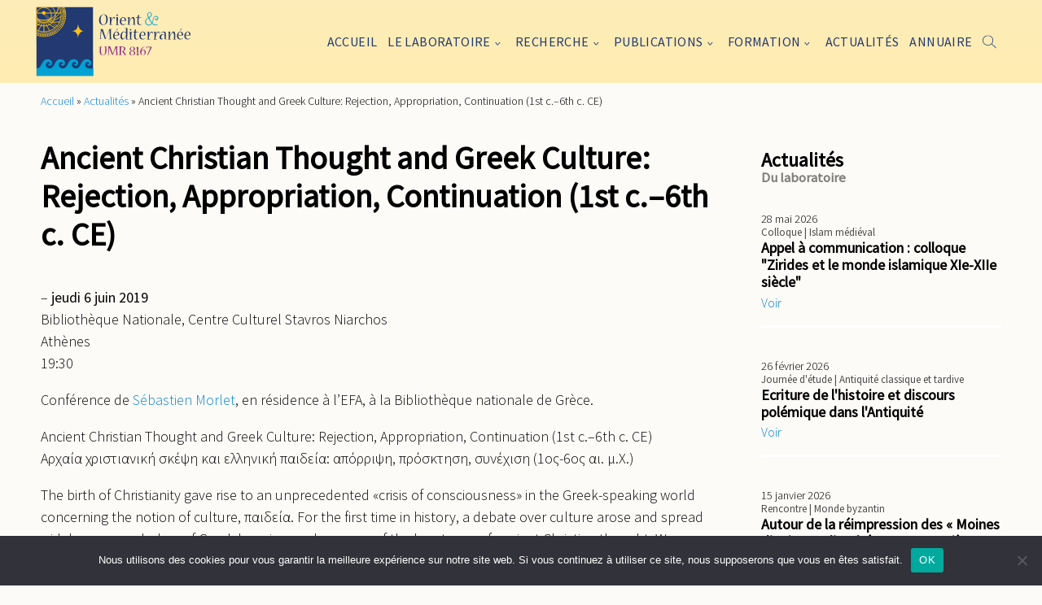

--- FILE ---
content_type: text/html; charset=UTF-8
request_url: https://www.orient-mediterranee.com/ancient-christian-thought-and-greek-culture-rejection-appropriation-continuation-1st-c-6th-c-ce/
body_size: 19291
content:
<!DOCTYPE html>
<html lang="fr-FR">
	<head>
		<title>Ancient Christian Thought and Greek Culture: Rejection, Appropriation, Continuation (1st c.–6th c. CE) - Orient Méditerranée</title>
		<meta name="description" content="Site officiel de l&#039;UMR 8167">
		<meta charset="UTF-8">
		<meta name="viewport" content="width=device-width, initial-scale=1">
		<link rel="profile" href="http://gmpg.org/xfn/11">
		
		<meta name='robots' content='index, follow, max-image-preview:large, max-snippet:-1, max-video-preview:-1' />

	<!-- This site is optimized with the Yoast SEO plugin v26.7 - https://yoast.com/wordpress/plugins/seo/ -->
	<link rel="canonical" href="https://www.orient-mediterranee.com/ancient-christian-thought-and-greek-culture-rejection-appropriation-continuation-1st-c-6th-c-ce/" />
	<meta property="og:locale" content="fr_FR" />
	<meta property="og:type" content="article" />
	<meta property="og:title" content="Ancient Christian Thought and Greek Culture: Rejection, Appropriation, Continuation (1st c.–6th c. CE) - Orient Méditerranée" />
	<meta property="og:description" content="&#8211; jeudi 6 juin 2019 Bibliothèque Nationale, Centre Culturel Stavros Niarchos Athènes 19:30 Conférence de Sébastien Morlet, en résidence à l&rsquo;EFA, à la Bibliothèque nationale [&hellip;]" />
	<meta property="og:url" content="https://www.orient-mediterranee.com/ancient-christian-thought-and-greek-culture-rejection-appropriation-continuation-1st-c-6th-c-ce/" />
	<meta property="og:site_name" content="Orient Méditerranée" />
	<meta property="article:published_time" content="2019-06-06T16:06:00+00:00" />
	<meta property="article:modified_time" content="2023-10-18T14:39:50+00:00" />
	<meta name="author" content="Isabelle Prieto" />
	<meta name="twitter:card" content="summary_large_image" />
	<meta name="twitter:label1" content="Écrit par" />
	<meta name="twitter:data1" content="Isabelle Prieto" />
	<meta name="twitter:label2" content="Durée de lecture estimée" />
	<meta name="twitter:data2" content="2 minutes" />
	<script type="application/ld+json" class="yoast-schema-graph">{"@context":"https://schema.org","@graph":[{"@type":"Article","@id":"https://www.orient-mediterranee.com/ancient-christian-thought-and-greek-culture-rejection-appropriation-continuation-1st-c-6th-c-ce/#article","isPartOf":{"@id":"https://www.orient-mediterranee.com/ancient-christian-thought-and-greek-culture-rejection-appropriation-continuation-1st-c-6th-c-ce/"},"author":{"name":"Isabelle Prieto","@id":"https://www.orient-mediterranee.com/#/schema/person/56c3c036a727fafbfd1d401f9533ae96"},"headline":"Ancient Christian Thought and Greek Culture: Rejection, Appropriation, Continuation (1st c.–6th c. CE)","datePublished":"2019-06-06T16:06:00+00:00","dateModified":"2023-10-18T14:39:50+00:00","mainEntityOfPage":{"@id":"https://www.orient-mediterranee.com/ancient-christian-thought-and-greek-culture-rejection-appropriation-continuation-1st-c-6th-c-ce/"},"wordCount":249,"commentCount":0,"publisher":{"@id":"https://www.orient-mediterranee.com/#organization"},"articleSection":["conférence"],"inLanguage":"fr-FR","potentialAction":[{"@type":"CommentAction","name":"Comment","target":["https://www.orient-mediterranee.com/ancient-christian-thought-and-greek-culture-rejection-appropriation-continuation-1st-c-6th-c-ce/#respond"]}]},{"@type":"WebPage","@id":"https://www.orient-mediterranee.com/ancient-christian-thought-and-greek-culture-rejection-appropriation-continuation-1st-c-6th-c-ce/","url":"https://www.orient-mediterranee.com/ancient-christian-thought-and-greek-culture-rejection-appropriation-continuation-1st-c-6th-c-ce/","name":"Ancient Christian Thought and Greek Culture: Rejection, Appropriation, Continuation (1st c.–6th c. CE) - Orient Méditerranée","isPartOf":{"@id":"https://www.orient-mediterranee.com/#website"},"datePublished":"2019-06-06T16:06:00+00:00","dateModified":"2023-10-18T14:39:50+00:00","breadcrumb":{"@id":"https://www.orient-mediterranee.com/ancient-christian-thought-and-greek-culture-rejection-appropriation-continuation-1st-c-6th-c-ce/#breadcrumb"},"inLanguage":"fr-FR","potentialAction":[{"@type":"ReadAction","target":["https://www.orient-mediterranee.com/ancient-christian-thought-and-greek-culture-rejection-appropriation-continuation-1st-c-6th-c-ce/"]}]},{"@type":"BreadcrumbList","@id":"https://www.orient-mediterranee.com/ancient-christian-thought-and-greek-culture-rejection-appropriation-continuation-1st-c-6th-c-ce/#breadcrumb","itemListElement":[{"@type":"ListItem","position":1,"name":"Accueil","item":"https://www.orient-mediterranee.com/"},{"@type":"ListItem","position":2,"name":"Actualités","item":"https://www.orient-mediterranee.com/actualites/"},{"@type":"ListItem","position":3,"name":"Ancient Christian Thought and Greek Culture: Rejection, Appropriation, Continuation (1st c.–6th c. CE)"}]},{"@type":"WebSite","@id":"https://www.orient-mediterranee.com/#website","url":"https://www.orient-mediterranee.com/","name":"Orient Méditerranée","description":"Site officiel de l&#039;UMR 8167","publisher":{"@id":"https://www.orient-mediterranee.com/#organization"},"potentialAction":[{"@type":"SearchAction","target":{"@type":"EntryPoint","urlTemplate":"https://www.orient-mediterranee.com/?s={search_term_string}"},"query-input":{"@type":"PropertyValueSpecification","valueRequired":true,"valueName":"search_term_string"}}],"inLanguage":"fr-FR"},{"@type":"Organization","@id":"https://www.orient-mediterranee.com/#organization","name":"Orient Méditerranée","url":"https://www.orient-mediterranee.com/","logo":{"@type":"ImageObject","inLanguage":"fr-FR","@id":"https://www.orient-mediterranee.com/#/schema/logo/image/","url":"https://www.orient-mediterranee.com/wp-content/uploads/2023/02/logo-om_2.svg","contentUrl":"https://www.orient-mediterranee.com/wp-content/uploads/2023/02/logo-om_2.svg","caption":"Orient Méditerranée"},"image":{"@id":"https://www.orient-mediterranee.com/#/schema/logo/image/"}},{"@type":"Person","@id":"https://www.orient-mediterranee.com/#/schema/person/56c3c036a727fafbfd1d401f9533ae96","name":"Isabelle Prieto","image":{"@type":"ImageObject","inLanguage":"fr-FR","@id":"https://www.orient-mediterranee.com/#/schema/person/image/","url":"https://secure.gravatar.com/avatar/01f62d6849df3b9d6a0b2410621f16b15f5dab3a6eef1c40dee7a791193c2708?s=96&d=mm&r=g","contentUrl":"https://secure.gravatar.com/avatar/01f62d6849df3b9d6a0b2410621f16b15f5dab3a6eef1c40dee7a791193c2708?s=96&d=mm&r=g","caption":"Isabelle Prieto"},"url":"https://www.orient-mediterranee.com/author/prieto-isabelle/"}]}</script>
	<!-- / Yoast SEO plugin. -->


<link rel="alternate" type="application/rss+xml" title="Orient Méditerranée &raquo; Ancient Christian Thought and Greek Culture: Rejection, Appropriation, Continuation (1st c.–6th c. CE) Flux des commentaires" href="https://www.orient-mediterranee.com/ancient-christian-thought-and-greek-culture-rejection-appropriation-continuation-1st-c-6th-c-ce/feed/" />
<link rel="alternate" title="oEmbed (JSON)" type="application/json+oembed" href="https://www.orient-mediterranee.com/wp-json/oembed/1.0/embed?url=https%3A%2F%2Fwww.orient-mediterranee.com%2Fancient-christian-thought-and-greek-culture-rejection-appropriation-continuation-1st-c-6th-c-ce%2F" />
<link rel="alternate" title="oEmbed (XML)" type="text/xml+oembed" href="https://www.orient-mediterranee.com/wp-json/oembed/1.0/embed?url=https%3A%2F%2Fwww.orient-mediterranee.com%2Fancient-christian-thought-and-greek-culture-rejection-appropriation-continuation-1st-c-6th-c-ce%2F&#038;format=xml" />
<style id='wp-img-auto-sizes-contain-inline-css' type='text/css'>
img:is([sizes=auto i],[sizes^="auto," i]){contain-intrinsic-size:3000px 1500px}
/*# sourceURL=wp-img-auto-sizes-contain-inline-css */
</style>
<link rel='stylesheet' id='flickity-css-css' href='https://www.orient-mediterranee.com/wp-content/themes/OrientMediterranee/assets/css/vendor/flickity-docs.css?ver=6.9' type='text/css' media='all' />
<link rel='stylesheet' id='leaflet-css-css' href='https://www.orient-mediterranee.com/wp-content/themes/OrientMediterranee/assets/css/vendor/leaflet.css?ver=6.9' type='text/css' media='all' />
<link rel='stylesheet' id='main-css-css' href='https://www.orient-mediterranee.com/wp-content/themes/OrientMediterranee/style.css?v=1.0&#038;ver=6.9' type='text/css' media='all' />
<style id='wp-emoji-styles-inline-css' type='text/css'>

	img.wp-smiley, img.emoji {
		display: inline !important;
		border: none !important;
		box-shadow: none !important;
		height: 1em !important;
		width: 1em !important;
		margin: 0 0.07em !important;
		vertical-align: -0.1em !important;
		background: none !important;
		padding: 0 !important;
	}
/*# sourceURL=wp-emoji-styles-inline-css */
</style>
<style id='wp-block-library-inline-css' type='text/css'>
:root{--wp-block-synced-color:#7a00df;--wp-block-synced-color--rgb:122,0,223;--wp-bound-block-color:var(--wp-block-synced-color);--wp-editor-canvas-background:#ddd;--wp-admin-theme-color:#007cba;--wp-admin-theme-color--rgb:0,124,186;--wp-admin-theme-color-darker-10:#006ba1;--wp-admin-theme-color-darker-10--rgb:0,107,160.5;--wp-admin-theme-color-darker-20:#005a87;--wp-admin-theme-color-darker-20--rgb:0,90,135;--wp-admin-border-width-focus:2px}@media (min-resolution:192dpi){:root{--wp-admin-border-width-focus:1.5px}}.wp-element-button{cursor:pointer}:root .has-very-light-gray-background-color{background-color:#eee}:root .has-very-dark-gray-background-color{background-color:#313131}:root .has-very-light-gray-color{color:#eee}:root .has-very-dark-gray-color{color:#313131}:root .has-vivid-green-cyan-to-vivid-cyan-blue-gradient-background{background:linear-gradient(135deg,#00d084,#0693e3)}:root .has-purple-crush-gradient-background{background:linear-gradient(135deg,#34e2e4,#4721fb 50%,#ab1dfe)}:root .has-hazy-dawn-gradient-background{background:linear-gradient(135deg,#faaca8,#dad0ec)}:root .has-subdued-olive-gradient-background{background:linear-gradient(135deg,#fafae1,#67a671)}:root .has-atomic-cream-gradient-background{background:linear-gradient(135deg,#fdd79a,#004a59)}:root .has-nightshade-gradient-background{background:linear-gradient(135deg,#330968,#31cdcf)}:root .has-midnight-gradient-background{background:linear-gradient(135deg,#020381,#2874fc)}:root{--wp--preset--font-size--normal:16px;--wp--preset--font-size--huge:42px}.has-regular-font-size{font-size:1em}.has-larger-font-size{font-size:2.625em}.has-normal-font-size{font-size:var(--wp--preset--font-size--normal)}.has-huge-font-size{font-size:var(--wp--preset--font-size--huge)}.has-text-align-center{text-align:center}.has-text-align-left{text-align:left}.has-text-align-right{text-align:right}.has-fit-text{white-space:nowrap!important}#end-resizable-editor-section{display:none}.aligncenter{clear:both}.items-justified-left{justify-content:flex-start}.items-justified-center{justify-content:center}.items-justified-right{justify-content:flex-end}.items-justified-space-between{justify-content:space-between}.screen-reader-text{border:0;clip-path:inset(50%);height:1px;margin:-1px;overflow:hidden;padding:0;position:absolute;width:1px;word-wrap:normal!important}.screen-reader-text:focus{background-color:#ddd;clip-path:none;color:#444;display:block;font-size:1em;height:auto;left:5px;line-height:normal;padding:15px 23px 14px;text-decoration:none;top:5px;width:auto;z-index:100000}html :where(.has-border-color){border-style:solid}html :where([style*=border-top-color]){border-top-style:solid}html :where([style*=border-right-color]){border-right-style:solid}html :where([style*=border-bottom-color]){border-bottom-style:solid}html :where([style*=border-left-color]){border-left-style:solid}html :where([style*=border-width]){border-style:solid}html :where([style*=border-top-width]){border-top-style:solid}html :where([style*=border-right-width]){border-right-style:solid}html :where([style*=border-bottom-width]){border-bottom-style:solid}html :where([style*=border-left-width]){border-left-style:solid}html :where(img[class*=wp-image-]){height:auto;max-width:100%}:where(figure){margin:0 0 1em}html :where(.is-position-sticky){--wp-admin--admin-bar--position-offset:var(--wp-admin--admin-bar--height,0px)}@media screen and (max-width:600px){html :where(.is-position-sticky){--wp-admin--admin-bar--position-offset:0px}}

/*# sourceURL=wp-block-library-inline-css */
</style><style id='global-styles-inline-css' type='text/css'>
:root{--wp--preset--aspect-ratio--square: 1;--wp--preset--aspect-ratio--4-3: 4/3;--wp--preset--aspect-ratio--3-4: 3/4;--wp--preset--aspect-ratio--3-2: 3/2;--wp--preset--aspect-ratio--2-3: 2/3;--wp--preset--aspect-ratio--16-9: 16/9;--wp--preset--aspect-ratio--9-16: 9/16;--wp--preset--color--black: #000000;--wp--preset--color--cyan-bluish-gray: #abb8c3;--wp--preset--color--white: #ffffff;--wp--preset--color--pale-pink: #f78da7;--wp--preset--color--vivid-red: #cf2e2e;--wp--preset--color--luminous-vivid-orange: #ff6900;--wp--preset--color--luminous-vivid-amber: #fcb900;--wp--preset--color--light-green-cyan: #7bdcb5;--wp--preset--color--vivid-green-cyan: #00d084;--wp--preset--color--pale-cyan-blue: #8ed1fc;--wp--preset--color--vivid-cyan-blue: #0693e3;--wp--preset--color--vivid-purple: #9b51e0;--wp--preset--gradient--vivid-cyan-blue-to-vivid-purple: linear-gradient(135deg,rgb(6,147,227) 0%,rgb(155,81,224) 100%);--wp--preset--gradient--light-green-cyan-to-vivid-green-cyan: linear-gradient(135deg,rgb(122,220,180) 0%,rgb(0,208,130) 100%);--wp--preset--gradient--luminous-vivid-amber-to-luminous-vivid-orange: linear-gradient(135deg,rgb(252,185,0) 0%,rgb(255,105,0) 100%);--wp--preset--gradient--luminous-vivid-orange-to-vivid-red: linear-gradient(135deg,rgb(255,105,0) 0%,rgb(207,46,46) 100%);--wp--preset--gradient--very-light-gray-to-cyan-bluish-gray: linear-gradient(135deg,rgb(238,238,238) 0%,rgb(169,184,195) 100%);--wp--preset--gradient--cool-to-warm-spectrum: linear-gradient(135deg,rgb(74,234,220) 0%,rgb(151,120,209) 20%,rgb(207,42,186) 40%,rgb(238,44,130) 60%,rgb(251,105,98) 80%,rgb(254,248,76) 100%);--wp--preset--gradient--blush-light-purple: linear-gradient(135deg,rgb(255,206,236) 0%,rgb(152,150,240) 100%);--wp--preset--gradient--blush-bordeaux: linear-gradient(135deg,rgb(254,205,165) 0%,rgb(254,45,45) 50%,rgb(107,0,62) 100%);--wp--preset--gradient--luminous-dusk: linear-gradient(135deg,rgb(255,203,112) 0%,rgb(199,81,192) 50%,rgb(65,88,208) 100%);--wp--preset--gradient--pale-ocean: linear-gradient(135deg,rgb(255,245,203) 0%,rgb(182,227,212) 50%,rgb(51,167,181) 100%);--wp--preset--gradient--electric-grass: linear-gradient(135deg,rgb(202,248,128) 0%,rgb(113,206,126) 100%);--wp--preset--gradient--midnight: linear-gradient(135deg,rgb(2,3,129) 0%,rgb(40,116,252) 100%);--wp--preset--font-size--small: 13px;--wp--preset--font-size--medium: 20px;--wp--preset--font-size--large: 36px;--wp--preset--font-size--x-large: 42px;--wp--preset--spacing--20: 0.44rem;--wp--preset--spacing--30: 0.67rem;--wp--preset--spacing--40: 1rem;--wp--preset--spacing--50: 1.5rem;--wp--preset--spacing--60: 2.25rem;--wp--preset--spacing--70: 3.38rem;--wp--preset--spacing--80: 5.06rem;--wp--preset--shadow--natural: 6px 6px 9px rgba(0, 0, 0, 0.2);--wp--preset--shadow--deep: 12px 12px 50px rgba(0, 0, 0, 0.4);--wp--preset--shadow--sharp: 6px 6px 0px rgba(0, 0, 0, 0.2);--wp--preset--shadow--outlined: 6px 6px 0px -3px rgb(255, 255, 255), 6px 6px rgb(0, 0, 0);--wp--preset--shadow--crisp: 6px 6px 0px rgb(0, 0, 0);}:where(.is-layout-flex){gap: 0.5em;}:where(.is-layout-grid){gap: 0.5em;}body .is-layout-flex{display: flex;}.is-layout-flex{flex-wrap: wrap;align-items: center;}.is-layout-flex > :is(*, div){margin: 0;}body .is-layout-grid{display: grid;}.is-layout-grid > :is(*, div){margin: 0;}:where(.wp-block-columns.is-layout-flex){gap: 2em;}:where(.wp-block-columns.is-layout-grid){gap: 2em;}:where(.wp-block-post-template.is-layout-flex){gap: 1.25em;}:where(.wp-block-post-template.is-layout-grid){gap: 1.25em;}.has-black-color{color: var(--wp--preset--color--black) !important;}.has-cyan-bluish-gray-color{color: var(--wp--preset--color--cyan-bluish-gray) !important;}.has-white-color{color: var(--wp--preset--color--white) !important;}.has-pale-pink-color{color: var(--wp--preset--color--pale-pink) !important;}.has-vivid-red-color{color: var(--wp--preset--color--vivid-red) !important;}.has-luminous-vivid-orange-color{color: var(--wp--preset--color--luminous-vivid-orange) !important;}.has-luminous-vivid-amber-color{color: var(--wp--preset--color--luminous-vivid-amber) !important;}.has-light-green-cyan-color{color: var(--wp--preset--color--light-green-cyan) !important;}.has-vivid-green-cyan-color{color: var(--wp--preset--color--vivid-green-cyan) !important;}.has-pale-cyan-blue-color{color: var(--wp--preset--color--pale-cyan-blue) !important;}.has-vivid-cyan-blue-color{color: var(--wp--preset--color--vivid-cyan-blue) !important;}.has-vivid-purple-color{color: var(--wp--preset--color--vivid-purple) !important;}.has-black-background-color{background-color: var(--wp--preset--color--black) !important;}.has-cyan-bluish-gray-background-color{background-color: var(--wp--preset--color--cyan-bluish-gray) !important;}.has-white-background-color{background-color: var(--wp--preset--color--white) !important;}.has-pale-pink-background-color{background-color: var(--wp--preset--color--pale-pink) !important;}.has-vivid-red-background-color{background-color: var(--wp--preset--color--vivid-red) !important;}.has-luminous-vivid-orange-background-color{background-color: var(--wp--preset--color--luminous-vivid-orange) !important;}.has-luminous-vivid-amber-background-color{background-color: var(--wp--preset--color--luminous-vivid-amber) !important;}.has-light-green-cyan-background-color{background-color: var(--wp--preset--color--light-green-cyan) !important;}.has-vivid-green-cyan-background-color{background-color: var(--wp--preset--color--vivid-green-cyan) !important;}.has-pale-cyan-blue-background-color{background-color: var(--wp--preset--color--pale-cyan-blue) !important;}.has-vivid-cyan-blue-background-color{background-color: var(--wp--preset--color--vivid-cyan-blue) !important;}.has-vivid-purple-background-color{background-color: var(--wp--preset--color--vivid-purple) !important;}.has-black-border-color{border-color: var(--wp--preset--color--black) !important;}.has-cyan-bluish-gray-border-color{border-color: var(--wp--preset--color--cyan-bluish-gray) !important;}.has-white-border-color{border-color: var(--wp--preset--color--white) !important;}.has-pale-pink-border-color{border-color: var(--wp--preset--color--pale-pink) !important;}.has-vivid-red-border-color{border-color: var(--wp--preset--color--vivid-red) !important;}.has-luminous-vivid-orange-border-color{border-color: var(--wp--preset--color--luminous-vivid-orange) !important;}.has-luminous-vivid-amber-border-color{border-color: var(--wp--preset--color--luminous-vivid-amber) !important;}.has-light-green-cyan-border-color{border-color: var(--wp--preset--color--light-green-cyan) !important;}.has-vivid-green-cyan-border-color{border-color: var(--wp--preset--color--vivid-green-cyan) !important;}.has-pale-cyan-blue-border-color{border-color: var(--wp--preset--color--pale-cyan-blue) !important;}.has-vivid-cyan-blue-border-color{border-color: var(--wp--preset--color--vivid-cyan-blue) !important;}.has-vivid-purple-border-color{border-color: var(--wp--preset--color--vivid-purple) !important;}.has-vivid-cyan-blue-to-vivid-purple-gradient-background{background: var(--wp--preset--gradient--vivid-cyan-blue-to-vivid-purple) !important;}.has-light-green-cyan-to-vivid-green-cyan-gradient-background{background: var(--wp--preset--gradient--light-green-cyan-to-vivid-green-cyan) !important;}.has-luminous-vivid-amber-to-luminous-vivid-orange-gradient-background{background: var(--wp--preset--gradient--luminous-vivid-amber-to-luminous-vivid-orange) !important;}.has-luminous-vivid-orange-to-vivid-red-gradient-background{background: var(--wp--preset--gradient--luminous-vivid-orange-to-vivid-red) !important;}.has-very-light-gray-to-cyan-bluish-gray-gradient-background{background: var(--wp--preset--gradient--very-light-gray-to-cyan-bluish-gray) !important;}.has-cool-to-warm-spectrum-gradient-background{background: var(--wp--preset--gradient--cool-to-warm-spectrum) !important;}.has-blush-light-purple-gradient-background{background: var(--wp--preset--gradient--blush-light-purple) !important;}.has-blush-bordeaux-gradient-background{background: var(--wp--preset--gradient--blush-bordeaux) !important;}.has-luminous-dusk-gradient-background{background: var(--wp--preset--gradient--luminous-dusk) !important;}.has-pale-ocean-gradient-background{background: var(--wp--preset--gradient--pale-ocean) !important;}.has-electric-grass-gradient-background{background: var(--wp--preset--gradient--electric-grass) !important;}.has-midnight-gradient-background{background: var(--wp--preset--gradient--midnight) !important;}.has-small-font-size{font-size: var(--wp--preset--font-size--small) !important;}.has-medium-font-size{font-size: var(--wp--preset--font-size--medium) !important;}.has-large-font-size{font-size: var(--wp--preset--font-size--large) !important;}.has-x-large-font-size{font-size: var(--wp--preset--font-size--x-large) !important;}
/*# sourceURL=global-styles-inline-css */
</style>

<style id='classic-theme-styles-inline-css' type='text/css'>
/*! This file is auto-generated */
.wp-block-button__link{color:#fff;background-color:#32373c;border-radius:9999px;box-shadow:none;text-decoration:none;padding:calc(.667em + 2px) calc(1.333em + 2px);font-size:1.125em}.wp-block-file__button{background:#32373c;color:#fff;text-decoration:none}
/*# sourceURL=/wp-includes/css/classic-themes.min.css */
</style>
<link rel='stylesheet' id='cookie-notice-front-css' href='https://www.orient-mediterranee.com/wp-content/plugins/cookie-notice/css/front.min.css?ver=2.5.11' type='text/css' media='all' />
<link rel='stylesheet' id='wp-hal-style1-css' href='https://www.orient-mediterranee.com/wp-content/plugins/hal/css/style.css?ver=6.9' type='text/css' media='all' />
<!--n2css--><!--n2js--><script type="text/javascript" src="https://www.orient-mediterranee.com/wp-content/themes/OrientMediterranee/assets/js/vendor/flickity-docs.min.js?ver=6.9" id="flickity-js-js"></script>
<script type="text/javascript" src="https://www.orient-mediterranee.com/wp-content/themes/OrientMediterranee/assets/js/vendor/leaflet.js?ver=6.9" id="leaflet-js-js"></script>
<script type="text/javascript" id="main-js-js-extra">
/* <![CDATA[ */
var ajaxURL = "https://www.orient-mediterranee.com/wp-admin/admin-ajax.php";
var base_page_url = "https://www.orient-mediterranee.com/ancient-christian-thought-and-greek-culture-rejection-appropriation-continuation-1st-c-6th-c-ce/";
//# sourceURL=main-js-js-extra
/* ]]> */
</script>
<script type="text/javascript" src="https://www.orient-mediterranee.com/wp-content/themes/OrientMediterranee/assets/js/main.js?v=1&amp;ver=6.9" id="main-js-js"></script>
<script type="text/javascript" id="cookie-notice-front-js-before">
/* <![CDATA[ */
var cnArgs = {"ajaxUrl":"https:\/\/www.orient-mediterranee.com\/wp-admin\/admin-ajax.php","nonce":"71c40119f7","hideEffect":"fade","position":"bottom","onScroll":false,"onScrollOffset":100,"onClick":false,"cookieName":"cookie_notice_accepted","cookieTime":2592000,"cookieTimeRejected":2592000,"globalCookie":false,"redirection":false,"cache":true,"revokeCookies":false,"revokeCookiesOpt":"automatic"};

//# sourceURL=cookie-notice-front-js-before
/* ]]> */
</script>
<script type="text/javascript" src="https://www.orient-mediterranee.com/wp-content/plugins/cookie-notice/js/front.min.js?ver=2.5.11" id="cookie-notice-front-js"></script>
<script type="text/javascript" src="https://www.orient-mediterranee.com/wp-includes/js/jquery/jquery.min.js?ver=3.7.1" id="jquery-core-js"></script>
<script type="text/javascript" src="https://www.orient-mediterranee.com/wp-includes/js/jquery/jquery-migrate.min.js?ver=3.4.1" id="jquery-migrate-js"></script>
<link rel="https://api.w.org/" href="https://www.orient-mediterranee.com/wp-json/" /><link rel="alternate" title="JSON" type="application/json" href="https://www.orient-mediterranee.com/wp-json/wp/v2/posts/4078" /><link rel="EditURI" type="application/rsd+xml" title="RSD" href="https://www.orient-mediterranee.com/xmlrpc.php?rsd" />
<meta name="generator" content="WordPress 6.9" />
<link rel='shortlink' href='https://www.orient-mediterranee.com/?p=4078' />
<link rel="icon" href="https://www.orient-mediterranee.com/wp-content/uploads/2023/03/cropped-logo-om-32x32.png" sizes="32x32" />
<link rel="icon" href="https://www.orient-mediterranee.com/wp-content/uploads/2023/03/cropped-logo-om-192x192.png" sizes="192x192" />
<link rel="apple-touch-icon" href="https://www.orient-mediterranee.com/wp-content/uploads/2023/03/cropped-logo-om-180x180.png" />
<meta name="msapplication-TileImage" content="https://www.orient-mediterranee.com/wp-content/uploads/2023/03/cropped-logo-om-270x270.png" />
	</head>

	<body  class="wp-singular post-template-default single single-post postid-4078 single-format-standard wp-custom-logo wp-theme-OrientMediterranee cookies-not-set">
		<header class="header" id="site-header">
			<section class="top-menu-section">
				<section class="container">
					<div class="logo-group">
						<a href="https://www.orient-mediterranee.com/" class="custom-logo-link" rel="home"><img width="1" height="1" src="https://www.orient-mediterranee.com/wp-content/uploads/2023/02/logo-om_2.svg" class="custom-logo" alt="Orient Méditerranée" decoding="async" /></a>						<!-- <span class="description">Site officiel de l&#039;UMR 8167</span> -->
					</div>
					<div class="nav-group" id="nav-group">
						<nav class="menu-menu-principal-container"><ul id="menu-menu-principal" class="menu"><li id="menu-item-5635" class="menu-item menu-item-type-post_type menu-item-object-page menu-item-home menu-item-5635"><a href="https://www.orient-mediterranee.com/">Accueil</a></li>
<li id="menu-item-5880" class="laboratoire menu-item menu-item-type-post_type menu-item-object-page menu-item-has-children menu-item-5880"><a href="https://www.orient-mediterranee.com/presentation/">Le laboratoire</a>
<ul class="sub-menu">
	<li id="menu-item-5632" class="menu-item menu-item-type-post_type menu-item-object-page menu-item-5632"><a href="https://www.orient-mediterranee.com/presentation/">Présentation</a></li>
	<li id="menu-item-4942" class="teams menu-item menu-item-type-post_type menu-item-object-page menu-item-4942"><a href="https://www.orient-mediterranee.com/presentation/les-equipes/">Les équipes</a></li>
	<li id="menu-item-4949" class="menu-item menu-item-type-post_type menu-item-object-page menu-item-4949"><a href="https://www.orient-mediterranee.com/presentation/appui-a-la-recherche/">Appui à la recherche</a></li>
	<li id="menu-item-6699" class="menu-item menu-item-type-custom menu-item-object-custom menu-item-6699"><a href="https://www.orient-mediterranee.com/presentation/#bibliotheques">Les bibliothèques</a></li>
	<li id="menu-item-6702" class="menu-item menu-item-type-post_type menu-item-object-page menu-item-6702"><a href="https://www.orient-mediterranee.com/presentation/vie-doctorale/">Vie doctorale</a></li>
	<li id="menu-item-5707" class="menu-item menu-item-type-post_type menu-item-object-page menu-item-5707"><a href="https://www.orient-mediterranee.com/presentation/organigramme/">Organigramme</a></li>
</ul>
</li>
<li id="menu-item-5881" class="research menu-item menu-item-type-post_type menu-item-object-page menu-item-has-children menu-item-5881"><a href="https://www.orient-mediterranee.com/recherche/">Recherche</a>
<ul class="sub-menu">
	<li id="menu-item-13188" class="menu-item menu-item-type-post_type menu-item-object-page menu-item-13188"><a href="https://www.orient-mediterranee.com/recherche/axes/">Axes de Recherche</a></li>
	<li id="menu-item-5631" class="programs menu-item menu-item-type-post_type menu-item-object-page menu-item-5631"><a href="https://www.orient-mediterranee.com/programmes/">Programmes</a></li>
	<li id="menu-item-8116" class="menu-item menu-item-type-custom menu-item-object-custom menu-item-8116"><a href="https://www.orient-mediterranee.com/programmes/?filter=%7B%22types%22%3A%22%22%2C%22equipes%22%3A%22%22%2C%22projet_transversal%22%3A%221%22%2C%22date_de_debut%22%3A%22%22%2C%22missions_de_terrain%22%3A%22%22%2C%22humanites_numeriques%22%3A%22%22%2C%22pays%22%3A%22%22%2C%22action%22%3A%22get_programs%22%2C%22base_url%22%3A%22https%3A%2F%2Fwww.orient-mediterranee.com%2Fprogrammes%2F%22%2C%22paged%22%3A1%7D&#038;paged=1#champ-actif">Programmes transversaux</a></li>
	<li id="menu-item-5630" class="activities menu-item menu-item-type-post_type menu-item-object-page menu-item-5630"><a href="https://www.orient-mediterranee.com/projets/">Activités scientifiques</a></li>
	<li id="menu-item-6630" class="menu-item menu-item-type-custom menu-item-object-custom menu-item-6630"><a href="https://www.orient-mediterranee.com/recherche/#missions-de-terrains">Missions de terrains</a></li>
	<li id="menu-item-6629" class="menu-item menu-item-type-custom menu-item-object-custom menu-item-6629"><a href="https://www.orient-mediterranee.com/recherche/#humanites-numeriques">Humanités numériques</a></li>
	<li id="menu-item-6628" class="menu-item menu-item-type-custom menu-item-object-custom menu-item-6628"><a href="https://www.orient-mediterranee.com/recherche/#vulgarisation-scientifique">Vulgarisation</a></li>
</ul>
</li>
<li id="menu-item-5888" class="releases menu-item menu-item-type-post_type menu-item-object-page menu-item-has-children menu-item-5888"><a href="https://www.orient-mediterranee.com/publications-du-laboratoire/">Publications</a>
<ul class="sub-menu">
	<li id="menu-item-7942" class="menu-item menu-item-type-custom menu-item-object-custom menu-item-7942"><a href="https://www.orient-mediterranee.com/projets/?filter=%7B%22type%22%3A%22237%22%2C%22soustype%22%3A%22%22%2C%22equipes%22%3A%22%22%2C%22date_de_debut%22%3A%22%22%2C%22grand_public%22%3A%22%22%2C%22action%22%3A%22get_activities%22%2C%22base_url%22%3A%22https%3A%2F%2Fwww.orient-mediterranee.com%2Fprojets%2F%22%2C%22paged%22%3A1%7D&#038;paged=1#champ-actif">Récentes publications des membres</a></li>
	<li id="menu-item-5628" class="reviews menu-item menu-item-type-post_type menu-item-object-page menu-item-5628"><a href="https://www.orient-mediterranee.com/publications-du-laboratoire/revues/">Revues</a></li>
	<li id="menu-item-5627" class="collections menu-item menu-item-type-post_type menu-item-object-page menu-item-5627"><a href="https://www.orient-mediterranee.com/publications-du-laboratoire/collections/">Collections</a></li>
	<li id="menu-item-7936" class="menu-item menu-item-type-custom menu-item-object-custom menu-item-7936"><a target="_blank" href="https://hal.science/OM">Collection HAL du laboratoire</a></li>
</ul>
</li>
<li id="menu-item-5624" class="training menu-item menu-item-type-post_type menu-item-object-page menu-item-has-children menu-item-5624"><a href="https://www.orient-mediterranee.com/formation/">Formation</a>
<ul class="sub-menu">
	<li id="menu-item-7478" class="menu-item menu-item-type-post_type menu-item-object-page menu-item-7478"><a href="https://www.orient-mediterranee.com/formation/seminaires/">Séminaires</a></li>
	<li id="menu-item-7481" class="menu-item menu-item-type-post_type menu-item-object-page menu-item-7481"><a href="https://www.orient-mediterranee.com/formation/elasu/">ELASU</a></li>
	<li id="menu-item-7475" class="menu-item menu-item-type-post_type menu-item-object-page menu-item-7475"><a href="https://www.orient-mediterranee.com/formation/techniques-au-top/">Techniques au Top</a></li>
	<li id="menu-item-7474" class="menu-item menu-item-type-post_type menu-item-object-page menu-item-7474"><a href="https://www.orient-mediterranee.com/formation/ateliers-techniques-et-pratiques/">Ateliers techniques et pratiques</a></li>
	<li id="menu-item-7484" class="menu-item menu-item-type-post_type menu-item-object-page menu-item-7484"><a href="https://www.orient-mediterranee.com/formation/e-learning/">E-learning</a></li>
	<li id="menu-item-7737" class="menu-item menu-item-type-post_type menu-item-object-page menu-item-7737"><a href="https://www.orient-mediterranee.com/formation/theses/">Thèses</a></li>
</ul>
</li>
<li id="menu-item-5623" class="menu-item menu-item-type-post_type menu-item-object-page menu-item-5623"><a href="https://www.orient-mediterranee.com/actualites/">Actualités</a></li>
<li id="menu-item-5622" class="menu-item menu-item-type-post_type menu-item-object-page menu-item-5622"><a href="https://www.orient-mediterranee.com/annuaire/">Annuaire</a></li>
</ul></nav><form role="search" method="get" id="searchform" class="searchform" action="https://www.orient-mediterranee.com/">
				<div>
					<label class="screen-reader-text" for="s">Rechercher :</label>
					<input type="text" value="" name="s" id="s" />
					<input type="submit" id="searchsubmit" value="Rechercher" />
				</div>
			</form>		 				<script type="text/javascript">
		 					$('#menu-menu-principal').append('<li id="search-li" class="menu-item menu-item-type-post_type menu-item-object-page"><a href="#" id="search-btn"><svg version="1.1" xmlns="http://www.w3.org/2000/svg" xmlns:xlink="http://www.w3.org/1999/xlink" x="0px" y="0px" viewBox="0 0 492.8 483.3" xml:space="preserve"> <g> <path d="M190.2,0C85.2,0,0,85.4,0,190.4c0,105,85.2,190.4,190.2,190.4c50.9,0,97.4-20,131.6-52.7l151.7,151.7l0,0 c2.1,2.2,4.9,3.4,7.9,3.4c3,0,5.9-1.1,8-3.2c2.1-2.1,3.3-5,3.3-8c0-3-1.2-5.9-3.4-8L336.9,311.7c27.4-33,43.9-75.1,43.9-121.3 C380.8,85.4,295.3,0,190.2,0L190.2,0z M190.2,22.4c93,0,168.2,75.1,168.2,168c0,92.9-75.2,168-168.2,168 c-92.9,0-167.8-75.1-167.8-168C22.4,97.5,97.3,22.4,190.2,22.4z"/> </g> </svg></a></li>');
		 					$('#search-btn').click(function(e){
		 						e.preventDefault();
		 						toggleSearch()
		 					})
		 					function toggleSearch(){
		 						$('#searchform').toggleClass('open');
		 						if($('#searchform').hasClass('open')){
		 							$('#searchform').find('#s').focus();
		 						}
		 					}
		 				</script>
						
					</div>
					<button id="nav-button" onclick="toggleMenu()">
    <svg version="1.1" xmlns="http://www.w3.org/2000/svg" xmlns:xlink="http://www.w3.org/1999/xlink" x="0px" y="0px"
     viewBox="0 0 274.4 229.6" xml:space="preserve">
<path d="M17.9,35.8h238.6c10.1,0,17.9-7.8,17.9-17.9c0-10.1-7.8-17.9-17.9-17.9L17.9,0C7.8,0,0,7.8,0,17.9C0,28,7.8,35.8,17.9,35.8
    L17.9,35.8z"/>
<path d="M17.9,132.7h238.6c10.1,0,17.9-7.8,17.9-17.9c0-10.1-7.8-17.9-17.9-17.9H17.9C7.8,96.9,0,104.7,0,114.8
    C0,124.9,7.8,132.7,17.9,132.7z"/>
<path d="M256.5,229.6c10.1,0,17.9-7.8,17.9-17.9c0-10.1-7.8-17.9-17.9-17.9l-238.6,0C7.8,193.8,0,201.6,0,211.7
    c0,10.1,7.8,17.9,17.9,17.9L256.5,229.6z"/>
</svg></button>
						<script type="text/javascript">
							function toggleMenu(){
								$('#nav-button').toggleClass('open');
								$('#nav-group').toggleClass('open');
								$('.menu-item-has-children > a').click(function(e){
									if($('#nav-button').css('display') == 'block'){
										e.preventDefault();
										$('.sub-menu.open').removeClass('open');
										$(this).parent().find('.sub-menu').addClass('open');
									}
									
								})
							}
						</script>
				</section>
			</section>
		</header>
<main>
	<div class="section">
		<div class="container">
			<p id="breadcrumbs"><span><span><a href="https://www.orient-mediterranee.com/">Accueil</a></span> &raquo; <span><a href="https://www.orient-mediterranee.com/actualites/">Actualités</a></span> &raquo; <span class="breadcrumb_last" aria-current="page">Ancient Christian Thought and Greek Culture: Rejection, Appropriation, Continuation (1st c.–6th c. CE)</span></span></p>			<div class="main-content">
				<div class="page-wrapper">
					<article>
						<h1 class="page-title">Ancient Christian Thought and Greek Culture: Rejection, Appropriation, Continuation (1st c.–6th c. CE)</h1>
						<p>&#8211; <strong>jeudi 6 juin 2019</strong><br />
Bibliothèque Nationale, Centre Culturel Stavros Niarchos<br />
Athènes<br />
19:30</p>
<p>Conférence de <a href="https://www.orient-mediterranee.com/member/morlet-sebastien/">Sébastien Morlet</a>, en résidence à l&rsquo;EFA, à la Bibliothèque nationale de Grèce.</p>
<p>Ancient Christian Thought and Greek Culture: Rejection, Appropriation, Continuation (1st c.–6th c. CE)<br />
Αρχαία χριστιανική σκέψη και ελληνική παιδεία: απόρριψη, πρόσκτηση, συνέχιση (1ος-6ος αι. μ.Χ.)</p>
<p>The birth of Christianity gave rise to an unprecedented «crisis of consciousness» in the Greek-speaking world concerning the notion of culture, παιδεία. For the first time in history, a debate over culture arose and spread widely among scholars of Greek learning, and was one of the keystones of ancient Christian thought. Was Christianity compatible with the traditional, fundamentally polytheistic culture? Some Christian writers turned against Greek παιδεία and condemned it; by contrast, others made efforts to defend it as useful, true and essentially connected to Revelation. However, this debate reveals a fundamental questionning about the very notion of culture: in the second/third centuries, writers such as Clement of Alexandria and Origen tried to dissociate culture from hellenism and to define it more broadly as any form of education that would nourish the humanity of man, thus anticipating later, modern conceptions of culture. Despite this passage from an old to a new conception of culture, we should not fail to see the deep continuation between this Christian reflexion on culture and greek questionnings on παιδεία, as illustrated for instance in philosophical tradition.</p>
<p><a href="https://www.efa.gr/index.php/fr/recherche/actualites-recherches/1598-06-06-2019-conference-de-sebastien-morlet">Consulter le site de l’École française d&rsquo;Athènes</a></p>
					</article>
					<aside class="sidebar">
						<section>
							<section>
	<h1>Actualités<small>Du laboratoire</small></h1>
	<article class="post-block">
	<time>
		28 mai 2026	</time>
	

	<div class="teams">
		<span class="type">
			Colloque		</span>
		
					|
			Islam médiéval				
	</div>
	<h1>Appel à communication : colloque "Zirides et le monde islamique XIe-XIIe siècle"</h1>
	<p></p>
	<a href="https://www.orient-mediterranee.com/activity/appel-a-communication-colloque-zirides-et-le-monde-islamique-xie-xiie-siecle/">Voir</a>
</article><article class="post-block">
	<time>
		26 février 2026	</time>
	

	<div class="teams">
		<span class="type">
			Journée d'étude		</span>
		
					|
			Antiquité classique et tardive				
	</div>
	<h1>Ecriture de l'histoire et discours polémique dans l'Antiquité</h1>
	<p></p>
	<a href="https://www.orient-mediterranee.com/activity/ecriture-de-lhistoire-et-discours-polemique-dans-lantiquite/">Voir</a>
</article><article class="post-block">
	<time>
		15 janvier 2026	</time>
	

	<div class="teams">
		<span class="type">
			Rencontre		</span>
		
					|
			Monde byzantin				
	</div>
	<h1>Autour de la réimpression des « Moines d’Orient » d’André-Jean Festugière</h1>
	<p></p>
	<a href="https://www.orient-mediterranee.com/activity/autour-de-la-reimpression-des-moines-dorient-dandre-jean-festugiere/">Voir</a>
</article><article class="post-block">
	<time>
		15 janvier 2026	</time>
	

	<div class="teams">
		<span class="type">
			Colloque		</span>
		
					|
			Islam médiéval				
	</div>
	<h1>Calligraphies aux frontières du monde islamique : pratiques, circulations et appropriations</h1>
	<p></p>
	<a href="https://www.orient-mediterranee.com/activity/calligraphies-aux-frontieres-du-monde-islamique-pratiques-circulations-et-appropriations/">Voir</a>
</article><article class="post-block">
	<time>
		14 janvier 2026	</time>
	

	<div class="teams">
		<span class="type">
			Rencontre		</span>
		
					|
			Islam médiéval&nbsp;- Monde byzantin&nbsp;- Mondes pharaoniques&nbsp;- Médecine grecque et littérature technique&nbsp;- Mondes sémitiques&nbsp;- Antiquité classique et tardive				
	</div>
	<h1>Journée d'accueil des Doctorants</h1>
	<p></p>
	<a href="https://www.orient-mediterranee.com/activity/journee-daccueil-des-doctorants/">Voir</a>
</article><article class="post-block">
	<time>
		9 janvier 2026	</time>
	

	<div class="teams">
		<span class="type">
			Journée d'étude		</span>
		
					|
			Monde byzantin				
	</div>
	<h1>Artisans d’Égypte et spécialisations : papyrologie versus archéologie</h1>
	<p></p>
	<a href="https://www.orient-mediterranee.com/activity/artisans-degypte-et-specialisations-papyrologie-versus-archeologie/">Voir</a>
</article><article class="post-block">
	<time>
		8 janvier 2026	</time>
	

	<div class="teams">
		<span class="type">
			Vidéo		</span>
		
					|
			Antiquité classique et tardive				
	</div>
	<h1>Eusèbe de Césarée</h1>
	<p></p>
	<a href="https://www.orient-mediterranee.com/activity/eusebe-de-cesaree/">Voir</a>
</article><article class="post-block">
	<time>
		5 janvier 2026	</time>
	

	<div class="teams">
		<span class="type">
			Prix		</span>
		
					|
			Antiquité classique et tardive				
	</div>
	<h1>Le prix de la revue Old World: Journal of Ancient Africa and Eurasia 2025 a été attribué à Isabella Maurizio</h1>
	<p></p>
	<a href="https://www.orient-mediterranee.com/activity/le-prix-de-la-revue-old-world-journal-of-ancient-africa-and-eurasia-2025-a-ete-attribue-a-isabella-maurizio/">Voir</a>
</article><article class="post-block">
	<time>
		23 décembre 2025	</time>
	

	<div class="teams">
		<span class="type">
			Article de journal		</span>
		
					|
			Mondes sémitiques				
	</div>
	<h1>Cartographier les vestiges du passé pour mieux raconter l’histoire de l’Arabie antique</h1>
	<p></p>
	<a href="https://www.orient-mediterranee.com/activity/cartographier-les-vestiges-du-passe-pour-mieux-raconter-lhistoire-de-larabie-antique/">Voir</a>
</article><article class="post-block">
	<time>
		16 décembre 2025	</time>
	

	<div class="teams">
		<span class="type">
			Article de journal		</span>
		
					|
			Mondes pharaoniques				
	</div>
	<h1>Importantes découvertes dans la nécropole royale de Tanis (Égypte)</h1>
	<p></p>
	<a href="https://www.orient-mediterranee.com/activity/importante-decouverte-dans-la-necropole-royale-de-tanis-egypte/">Voir</a>
</article><article class="post-block">
	<time>
		15 décembre 2025	</time>
	

	<div class="teams">
		<span class="type">
			Radio		</span>
		
					|
			Mondes pharaoniques				
	</div>
	<h1>Pyramides d'Égypte : blocs en stock</h1>
	<p></p>
	<a href="https://www.orient-mediterranee.com/activity/pyramides-degypte-blocs-en-stock/">Voir</a>
</article><article class="post-block">
	<time>
		9 décembre 2025	</time>
	

	<div class="teams">
		<span class="type">
			Conférence		</span>
		
					|
			Médecine grecque et littérature technique				
	</div>
	<h1>Séminaire Trésors de l'hellénisme : "Pourquoi lire le Phaéton d'Euripide en Égypte au Ve siècle ?"</h1>
	<p></p>
	<a href="https://www.orient-mediterranee.com/activity/seminaire-tresors-de-lhellenisme-pourquoi-lire-le-phaeton-deuripide-en-egypte-au-ve-siecle/">Voir</a>
</article><article class="post-block">
	<time>
		8 décembre 2025	</time>
	

	<div class="teams">
		<span class="type">
			Formation		</span>
		
					|
			Antiquité classique et tardive				
	</div>
	<h1>La philologie contemporaine, entre textes et manuscrits</h1>
	<p></p>
	<a href="https://www.orient-mediterranee.com/training/la-philologie-contemporaine-entre-textes-et-manuscrits-programme-2025-2026/">Voir</a>
</article><article class="post-block">
	<time>
		5 décembre 2025	</time>
	

	<div class="teams">
		<span class="type">
			Formation		</span>
		
					|
			Médecine grecque et littérature technique				
	</div>
	<h1>Physiologies médicales et philosophiques (Ve s. AEC-Ve s. EC)</h1>
	<p></p>
	<a href="https://www.orient-mediterranee.com/training/physiologies-medicales-et-philosophiques-ve-s-aec-ve-s-ec-2/">Voir</a>
</article><article class="post-block">
	<time>
		5 décembre 2025	</time>
	

	<div class="teams">
		<span class="type">
			Conférence		</span>
		
					|
			Cellule Archéologie				
	</div>
	<h1>Séminaire Tecknicotop : Intelligence artificielle (IA) & transcriptions textuelles</h1>
	<p></p>
	<a href="https://www.orient-mediterranee.com/activity/seminaire-tecknicotop-intelligence-artificielle-ia-transcriptions-textuelles/">Voir</a>
</article><article class="post-block">
	<time>
		2 décembre 2025	</time>
	

	<div class="teams">
		<span class="type">
			MOOC		</span>
		
					|
			Mondes sémitiques				
	</div>
	<h1>Ouverture le 2 décembre du chapitre II du MOOC "A la découverte de la civilisation hittite"</h1>
	<p></p>
	<a href="https://www.orient-mediterranee.com/activity/ouverture-de-la-saison-ii-du-mooc-a-la-decouverte-de-la-civilisation-hittite/">Voir</a>
</article><article class="post-block">
	<time>
		27 novembre 2025	</time>
	

	<div class="teams">
		<span class="type">
			Appel		</span>
		
					|
			Antiquité classique et tardive&nbsp;- Islam médiéval&nbsp;- Médecine grecque et littérature technique&nbsp;- Monde byzantin&nbsp;- Mondes pharaoniques&nbsp;- Mondes sémitiques				
	</div>
	<h1>Motion de la section 21 du CNU sur le colloque "La Palestine et l'Europe"</h1>
	<p></p>
	<a href="https://www.orient-mediterranee.com/activity/colloque-la-palestine/">Voir</a>
</article><article class="post-block">
	<time>
		26 novembre 2025	</time>
	

	<div class="teams">
		<span class="type">
			Formation		</span>
		
					|
			Monde byzantin				
	</div>
	<h1>Le Roman d'Alexandre, de la tradition syriaque au Livre des rois de Ferdowsi</h1>
	<p></p>
	<a href="https://www.orient-mediterranee.com/training/le-roman-dalexandre-de-la-tradition-syriaque-au-livre-des-rois-de-ferdowsi/">Voir</a>
</article><article class="post-block">
	<time>
		25 novembre 2025	</time>
	

	<div class="teams">
		<span class="type">
			Conférence		</span>
		
					|
			Médecine grecque et littérature technique				
	</div>
	<h1>Séminaire Trésors de l'hellénisme : "Le Tractatus Coislinianus, vestige du livre II de la Poétique d’Aristote ?</h1>
	<p></p>
	<a href="https://www.orient-mediterranee.com/activity/seminaire-tresors-de-lhellenisme-le-tractatus-coislinianus-vestige-du-livre-ii-de-la-poetique-daristote/">Voir</a>
</article><article class="post-block">
	<time>
		25 novembre 2025	</time>
	

	<div class="teams">
		<span class="type">
			Formation		</span>
		
				
	</div>
	<h1>Histoire de la construction</h1>
	<p></p>
	<a href="https://www.orient-mediterranee.com/training/seminaire-histoire-de-la-construction/">Voir</a>
</article></section>						</section>
					</aside>
				</div>
			</div>
		</div>
	</div>
</main>

		<section class="section section-white">
			<div class="container">
				<div class="footer-logo-container">
				<img width="300" height="121" src="https://www.orient-mediterranee.com/wp-content/uploads/2023/02/logo_lettres_horiz-300x121.jpg" class="attachment-medium size-medium" alt="" decoding="async" loading="lazy" srcset="https://www.orient-mediterranee.com/wp-content/uploads/2023/02/logo_lettres_horiz-300x121.jpg 300w, https://www.orient-mediterranee.com/wp-content/uploads/2023/02/logo_lettres_horiz-1024x412.jpg 1024w, https://www.orient-mediterranee.com/wp-content/uploads/2023/02/logo_lettres_horiz-768x309.jpg 768w, https://www.orient-mediterranee.com/wp-content/uploads/2023/02/logo_lettres_horiz-1536x617.jpg 1536w, https://www.orient-mediterranee.com/wp-content/uploads/2023/02/logo_lettres_horiz.jpg 1622w" sizes="auto, (max-width: 300px) 100vw, 300px" /><img width="300" height="63" src="https://www.orient-mediterranee.com/wp-content/uploads/2023/02/Bandeau-EPHE-coul-PSL-gris-300x63.png" class="attachment-medium size-medium" alt="" decoding="async" loading="lazy" srcset="https://www.orient-mediterranee.com/wp-content/uploads/2023/02/Bandeau-EPHE-coul-PSL-gris-300x63.png 300w, https://www.orient-mediterranee.com/wp-content/uploads/2023/02/Bandeau-EPHE-coul-PSL-gris-1024x215.png 1024w, https://www.orient-mediterranee.com/wp-content/uploads/2023/02/Bandeau-EPHE-coul-PSL-gris-768x161.png 768w, https://www.orient-mediterranee.com/wp-content/uploads/2023/02/Bandeau-EPHE-coul-PSL-gris-1536x322.png 1536w, https://www.orient-mediterranee.com/wp-content/uploads/2023/02/Bandeau-EPHE-coul-PSL-gris.png 1623w" sizes="auto, (max-width: 300px) 100vw, 300px" /><img width="300" height="132" src="https://www.orient-mediterranee.com/wp-content/uploads/2023/02/logo-college-de-france-300x132.png" class="attachment-medium size-medium" alt="" decoding="async" loading="lazy" srcset="https://www.orient-mediterranee.com/wp-content/uploads/2023/02/logo-college-de-france-300x132.png 300w, https://www.orient-mediterranee.com/wp-content/uploads/2023/02/logo-college-de-france.png 339w" sizes="auto, (max-width: 300px) 100vw, 300px" /><img width="300" height="136" src="https://www.orient-mediterranee.com/wp-content/uploads/2024/08/logo-pantheon-sorbonne-RVB-bleu-or-300x136.png" class="attachment-medium size-medium" alt="" decoding="async" loading="lazy" srcset="https://www.orient-mediterranee.com/wp-content/uploads/2024/08/logo-pantheon-sorbonne-RVB-bleu-or-300x136.png 300w, https://www.orient-mediterranee.com/wp-content/uploads/2024/08/logo-pantheon-sorbonne-RVB-bleu-or-1024x466.png 1024w, https://www.orient-mediterranee.com/wp-content/uploads/2024/08/logo-pantheon-sorbonne-RVB-bleu-or-768x349.png 768w, https://www.orient-mediterranee.com/wp-content/uploads/2024/08/logo-pantheon-sorbonne-RVB-bleu-or-1536x698.png 1536w, https://www.orient-mediterranee.com/wp-content/uploads/2024/08/logo-pantheon-sorbonne-RVB-bleu-or-2048x931.png 2048w" sizes="auto, (max-width: 300px) 100vw, 300px" /><img width="202" height="202" src="https://www.orient-mediterranee.com/wp-content/uploads/2024/02/LOGO-CNRS_BLEU.png" class="attachment-medium size-medium" alt="" decoding="async" loading="lazy" srcset="https://www.orient-mediterranee.com/wp-content/uploads/2024/02/LOGO-CNRS_BLEU.png 202w, https://www.orient-mediterranee.com/wp-content/uploads/2024/02/LOGO-CNRS_BLEU-150x150.png 150w" sizes="auto, (max-width: 202px) 100vw, 202px" />			</div>
		</div>
		</section>

		
		<footer id="site-footer" class="header-footer-group">
			<div class="footer-logos">
				
			</div>
			<div class="container">
				
				<div class="footer-credits">

					<p class="footer-copyright">&copy;2026 Orient Méditerranée					</p>
					<nav class="menu-menu-footer-container"><ul id="menu-menu-footer" class="menu"><li id="menu-item-7471" class="menu-item menu-item-type-post_type menu-item-object-page menu-item-7471"><a href="https://www.orient-mediterranee.com/archives/">Archives</a></li>
<li id="menu-item-8643" class="menu-item menu-item-type-custom menu-item-object-custom menu-item-8643"><a target="_blank" href="https://intranet.umr8167.cnrs.fr/">Intranet</a></li>
<li id="menu-item-8644" class="menu-item menu-item-type-post_type menu-item-object-page menu-item-8644"><a href="https://www.orient-mediterranee.com/credits/">Crédits</a></li>
<li id="menu-item-8645" class="menu-item menu-item-type-post_type menu-item-object-page menu-item-privacy-policy menu-item-8645"><a rel="privacy-policy" href="https://www.orient-mediterranee.com/politique-de-confidentialite/">Politique de confidentialité</a></li>
<li id="menu-item-8646" class="menu-item menu-item-type-post_type menu-item-object-page menu-item-8646"><a href="https://www.orient-mediterranee.com/contacts/">Contacts</a></li>
</ul></nav>		 			<nav class="social-menu">
		 				<ul>
		 							 							 						<li><a href="https://twitter.com/OetM_" target="_blank"><svg width="18" height="15" viewBox="0 0 18 15" fill="none" xmlns="http://www.w3.org/2000/svg">
<path d="M18 1.6875C17.325 2.025 16.65 2.1375 15.8625 2.25C16.65 1.8 17.2125 1.125 17.4375 0.225C16.7625 0.675 15.975 0.9 15.075 1.125C14.4 0.45 13.3875 0 12.375 0C10.4625 0 8.775 1.6875 8.775 3.7125C8.775 4.05 8.775 4.275 8.8875 4.5C5.85 4.3875 3.0375 2.925 1.2375 0.675C0.9 1.2375 0.7875 1.8 0.7875 2.5875C0.7875 3.825 1.4625 4.95 2.475 5.625C1.9125 5.625 1.35 5.4 0.7875 5.175C0.7875 6.975 2.025 8.4375 3.7125 8.775C3.375 8.8875 3.0375 8.8875 2.7 8.8875C2.475 8.8875 2.25 8.8875 2.025 8.775C2.475 10.2375 3.825 11.3625 5.5125 11.3625C4.275 12.375 2.7 12.9375 0.9 12.9375C0.5625 12.9375 0.3375 12.9375 0 12.9375C1.6875 13.95 3.6 14.625 5.625 14.625C12.375 14.625 16.0875 9 16.0875 4.1625C16.0875 4.05 16.0875 3.825 16.0875 3.7125C16.875 3.15 17.55 2.475 18 1.6875Z" fill="#1A1A1A"/>
</svg></a></li>
		 					
		 							 							 						<li><a href="https://www.scoop.it/t/orient-et-mediterranee" target="_blank"><svg xmlns="http://www.w3.org/2000/svg" viewBox="0 0 580.62 243.74">
  <rect x="401.61" y="12.12" width="163.95" height="163.95" fill="#fff"/>
  <path d="M387.12,126.22v25.52H365.49V126.22Z" fill="#4c4d4f"/>
  <path d="M31,115.22v3.44c0,11,3.12,18,15.57,18,7.18,0,14.06-4.58,14.06-14.42,0-10.61-5.4-14.57-21-20C18.72,95.09,9,86.44,9,66.93,9,44.18,23,32.55,45.23,32.55c21,0,36.19,9,36.19,31.45v3.29H58.82c0-11-3.76-17.39-12.77-17.39-10.65,0-13.43,6.74-13.43,13.59,0,7.22,2.12,11.64,12.13,15.88l18.16,7.87c17.7,7.7,22.26,16.71,22.26,30.92,0,24.74-15,35.87-40.58,35.87C17.89,154,7.4,141.61,7.4,120v-4.77Z" fill="#4c4d4f"/>
  <path d="M130.29,95.43c0-8.51-1.65-17.7-10.15-17.7-11.14,0-12.94,9.83-12.94,30.13,0,21.79,2,30.78,12.11,30.78,7.52,0,11-6.38,11-20.61h21.6c0,23.06-9.64,36-33.57,36-22.59,0-33.72-11-33.72-46.34,0-36.17,14.89-46.32,35.69-46.32s31.6,13.27,31.6,34.06Z" fill="#4c4d4f"/>
  <path d="M186.05,61.37c27.18-.5,34.71,15.72,34.71,46.32,0,30.15-8.85,46.34-34.71,46.34-27.19.49-34.72-15.72-34.72-46.34C151.33,77.58,160.17,61.37,186.05,61.37Zm0,77.27c9.18,0,12.12-9,12.12-30.95s-2.94-30.93-12.12-30.93c-11.14,0-12.11,12.93-12.11,30.93S174.91,138.64,186.05,138.64Z" fill="#4c4d4f"/>
  <path d="M255.1,61.37c27.2-.5,34.72,15.72,34.72,46.32,0,30.15-8.85,46.34-34.72,46.34-27.18.49-34.71-15.72-34.71-46.34C220.39,77.58,229.21,61.37,255.1,61.37Zm0,77.27c9.17,0,12.12-9,12.12-30.95s-3-30.93-12.12-30.93C244,76.76,243,89.69,243,107.69S244,138.64,255.1,138.64Z" fill="#4c4d4f"/>
  <path d="M289.49,63.68h21.63V73h.31c4.91-8.16,11.14-11.63,20-11.63,18.49,0,27,13.58,27,46.32S349.9,154,331.41,154c-8.53,0-14.26-3.43-19-10.48h-.31v37h-22.6Zm34.55,73c9.83,0,11.77-9.83,11.77-29S333.87,78.74,324,78.74c-10,0-12,9.8-12,29S314.06,136.68,324,136.68Z" fill="#4c4d4f"/>
  <path d="M395.69,4.8V180.56H571.47V4.8Zm38.18,28.52h22.59V52.65H433.87Zm69.66,45.52H490.42v47.63c0,6.88,1.47,9.66,8,9.66a48.17,48.17,0,0,0,5.09-.32v15.7a145.46,145.46,0,0,1-14.75,1c-17.68,0-20.94-5.4-20.94-23.23V78.84H456.46v72.67H433.87V63.43h34V33.3h22.58V63.43h13.11Zm29.72,72.67h-22.6V129.9h22.6Zm0-78.91-3.09,46.33H513.77L510.65,72.6V33.32h22.6Z" fill="#26bcbb"/>
  <g>
    <path d="M257.74,228.41l-1.33-3.85H246.19l-1.3,3.85h-3.45l8.67-25.2h2.38l8.71,25.2Zm-6.4-19.84-4.14,13h8.2Z" fill="#4c4d4f"/>
    <path d="M296.91,228.41H293.6V210.84l-7.24,17.57h-2.52l-7.27-17.57v17.57H273.3v-25.2h3.16l8.64,20.16,8.64-20.16h3.17Z" fill="#4c4d4f"/>
    <path d="M304.36,221.07a6.94,6.94,0,0,0,.35,2,4.76,4.76,0,0,0,.9,1.62,4,4,0,0,0,1.53,1.11,5.59,5.59,0,0,0,2.3.42,4,4,0,0,0,4.14-2.59h3.17a6.47,6.47,0,0,1-.79,2,6.23,6.23,0,0,1-1.52,1.65,7.35,7.35,0,0,1-2.19,1.15,8.58,8.58,0,0,1-2.81.44,8.76,8.76,0,0,1-3.6-.69,7.32,7.32,0,0,1-2.56-1.83,7.77,7.77,0,0,1-1.51-2.72,11,11,0,0,1-.5-3.33,10.48,10.48,0,0,1,.54-3.42,7.94,7.94,0,0,1,1.56-2.74,7.17,7.17,0,0,1,2.52-1.8,8.65,8.65,0,0,1,3.44-.65,7.89,7.89,0,0,1,3,.56,7.31,7.31,0,0,1,4,3.93,7.34,7.34,0,0,1,.57,2.89c0,.24,0,.53,0,.87a10.16,10.16,0,0,1-.12,1.19Zm4.9-7a5,5,0,0,0-3.46,1.2,4.66,4.66,0,0,0-1.4,3.44h9.47a4.44,4.44,0,0,0-1.32-3.4A4.58,4.58,0,0,0,309.26,214.05Z" fill="#4c4d4f"/>
    <path d="M321.43,203.21h3.13v25.2h-3.13Z" fill="#4c4d4f"/>
    <path d="M339.07,228.41c-.32.05-.73.09-1.24.14s-1,.08-1.57.08a10.21,10.21,0,0,1-1.66-.15,3.78,3.78,0,0,1-1.67-.7,4.12,4.12,0,0,1-1.3-1.71,8,8,0,0,1-.52-3.17v-8.21h-3v-2.62h3v-5.51h3.13v5.51h4.25v2.62h-4.25v7.5a7.31,7.31,0,0,0,.2,1.89,2.51,2.51,0,0,0,.56,1.07,1.63,1.63,0,0,0,.85.49,5.08,5.08,0,0,0,1.09.11h1.14a3.65,3.65,0,0,0,1-.11Z" fill="#4c4d4f"/>
    <path d="M352.82,215.49l-4.57,12.92h-2.16l-6.34-16.34h3.35l4.07,11.52,4.1-11.52h3.1l4.07,11.52,4.1-11.52h3.35l-6.34,16.34h-2.16Z" fill="#4c4d4f"/>
    <path d="M384.21,212.07v16.34h-3.1v-2.84a5.65,5.65,0,0,1-2.35,2.37,6.85,6.85,0,0,1-3.37.87,8.29,8.29,0,0,1-3.42-.69,8,8,0,0,1-2.65-1.87,8.69,8.69,0,0,1-1.71-2.74,9,9,0,0,1-.61-3.27,9.2,9.2,0,0,1,.61-3.3,8.73,8.73,0,0,1,1.71-2.75,8,8,0,0,1,2.65-1.87,8.29,8.29,0,0,1,3.42-.69,6.85,6.85,0,0,1,3.37.87,5.65,5.65,0,0,1,2.35,2.37v-2.8ZM375.57,226a5.41,5.41,0,0,0,4-1.71,5.62,5.62,0,0,0,1.12-1.82,6.6,6.6,0,0,0,0-4.47,5.89,5.89,0,0,0-1.12-1.83,5.26,5.26,0,0,0-1.74-1.26,5.52,5.52,0,0,0-2.29-.47,5.36,5.36,0,0,0-2.27.47,5.14,5.14,0,0,0-1.71,1.26,6.24,6.24,0,0,0-1.1,1.83,6.6,6.6,0,0,0,0,4.47,5.94,5.94,0,0,0,1.1,1.82,5.27,5.27,0,0,0,4,1.71Z" fill="#4c4d4f"/>
    <path d="M398.72,228.41c-.31.05-.73.09-1.24.14s-1,.08-1.57.08a10.21,10.21,0,0,1-1.66-.15,3.83,3.83,0,0,1-1.67-.7,4.12,4.12,0,0,1-1.3-1.71,8,8,0,0,1-.52-3.17v-8.21h-3v-2.62h3v-5.51h3.13v5.51h4.25v2.62h-4.25v7.5a7.31,7.31,0,0,0,.2,1.89,2.51,2.51,0,0,0,.56,1.07,1.63,1.63,0,0,0,.85.49,5.15,5.15,0,0,0,1.09.11h1.14a3.65,3.65,0,0,0,1-.11Z" fill="#4c4d4f"/>
    <path d="M403.54,221.07a7.31,7.31,0,0,0,.34,2,5.12,5.12,0,0,0,.9,1.62,4.14,4.14,0,0,0,1.53,1.11,5.68,5.68,0,0,0,2.31.42,4,4,0,0,0,4.14-2.59h3.17a6.25,6.25,0,0,1-.8,2,6,6,0,0,1-1.51,1.65,7.35,7.35,0,0,1-2.19,1.15,8.58,8.58,0,0,1-2.81.44,8.76,8.76,0,0,1-3.6-.69,7.23,7.23,0,0,1-2.56-1.83,7.77,7.77,0,0,1-1.51-2.72,10.74,10.74,0,0,1-.5-3.33,10.48,10.48,0,0,1,.54-3.42,7.94,7.94,0,0,1,1.56-2.74,7.17,7.17,0,0,1,2.52-1.8,8.61,8.61,0,0,1,3.44-.65,7.89,7.89,0,0,1,3,.56,7.28,7.28,0,0,1,2.41,1.57,7,7,0,0,1,1.6,2.36,7.17,7.17,0,0,1,.58,2.89c0,.24,0,.53,0,.87a10.16,10.16,0,0,1-.12,1.19Zm4.9-7a5,5,0,0,0-3.46,1.2,4.62,4.62,0,0,0-1.4,3.44h9.47a4.44,4.44,0,0,0-1.32-3.4A4.58,4.58,0,0,0,408.44,214.05Z" fill="#4c4d4f"/>
    <path d="M430.72,215a8.18,8.18,0,0,0-.81-.15c-.2,0-.45,0-.74,0a4.8,4.8,0,0,0-4.08,1.76,7.58,7.58,0,0,0-1.35,4.72v7.16h-3.13V212.07h3.13v3.2a5.31,5.31,0,0,1,2.18-2.5,6,6,0,0,1,3.25-1,4,4,0,0,1,1.55.26Z" fill="#4c4d4f"/>
    <path d="M454.52,229a13,13,0,0,1-5.44-1.1A12.21,12.21,0,0,1,445,225a12.88,12.88,0,0,1-2.58-4.21,14,14,0,0,1,0-9.86,12.88,12.88,0,0,1,2.58-4.21,12.21,12.21,0,0,1,4.08-2.94,14,14,0,0,1,10.87,0,12.35,12.35,0,0,1,4.09,2.94,12.86,12.86,0,0,1,2.57,4.21,14,14,0,0,1,0,9.86A12.86,12.86,0,0,1,464,225a12.35,12.35,0,0,1-4.09,2.94A13,13,0,0,1,454.52,229Zm0-3a9,9,0,0,0,4-.86,9.25,9.25,0,0,0,3-2.29,10.13,10.13,0,0,0,1.89-3.25,11.25,11.25,0,0,0,0-7.65,10.16,10.16,0,0,0-1.89-3.28,9.06,9.06,0,0,0-3-2.27,9.29,9.29,0,0,0-11,2.27,10,10,0,0,0-1.91,3.28,11.25,11.25,0,0,0,0,7.65,10,10,0,0,0,1.91,3.25,9.47,9.47,0,0,0,3,2.29A8.94,8.94,0,0,0,454.52,226Z" fill="#4c4d4f"/>
    <path d="M481.05,206.09a5.55,5.55,0,0,0-.87-.22,6.89,6.89,0,0,0-1-.07,8.4,8.4,0,0,0-1,.07,2,2,0,0,0-.92.38,2.12,2.12,0,0,0-.67.92,4.65,4.65,0,0,0-.25,1.73v3.17h4.68v2.62h-4.68v13.72h-3.13V214.69h-3.53v-2.62h3.53v-2.85a8.15,8.15,0,0,1,.59-3.47,4.7,4.7,0,0,1,1.46-1.86,4.26,4.26,0,0,1,1.84-.75,11.18,11.18,0,0,1,1.69-.15,6.24,6.24,0,0,1,1.31.13,4.51,4.51,0,0,1,.92.3Zm12.49,0a5.72,5.72,0,0,0-.86-.22,7.12,7.12,0,0,0-1-.07,8.42,8.42,0,0,0-1,.07,2,2,0,0,0-.92.38,2.12,2.12,0,0,0-.67.92,4.65,4.65,0,0,0-.25,1.73v3.17h4.68v2.62h-4.68v13.72h-3.13V214.69H482.2v-2.62h3.53v-2.85a8.31,8.31,0,0,1,.59-3.47,4.79,4.79,0,0,1,1.46-1.86,4.23,4.23,0,0,1,1.82-.75,10.84,10.84,0,0,1,1.67-.15,6.43,6.43,0,0,1,1.35.13,4.31,4.31,0,0,1,.92.3Z" fill="#4c4d4f"/>
    <path d="M498.11,221.07a6.94,6.94,0,0,0,.35,2,4.76,4.76,0,0,0,.9,1.62,4,4,0,0,0,1.52,1.11,5.68,5.68,0,0,0,2.31.42,4,4,0,0,0,4.14-2.59h3.17a6.47,6.47,0,0,1-.79,2,6.23,6.23,0,0,1-1.52,1.65,7.35,7.35,0,0,1-2.19,1.15,8.58,8.58,0,0,1-2.81.44,8.76,8.76,0,0,1-3.6-.69,7.32,7.32,0,0,1-2.56-1.83,7.77,7.77,0,0,1-1.51-2.72,10.74,10.74,0,0,1-.5-3.33,10.48,10.48,0,0,1,.54-3.42,7.94,7.94,0,0,1,1.56-2.74,7.17,7.17,0,0,1,2.52-1.8,8.65,8.65,0,0,1,3.44-.65,7.89,7.89,0,0,1,3,.56,7.28,7.28,0,0,1,2.41,1.57,7.17,7.17,0,0,1,1.61,2.36,7.34,7.34,0,0,1,.57,2.89c0,.24,0,.53,0,.87a10.16,10.16,0,0,1-.12,1.19Zm4.9-7a5,5,0,0,0-3.46,1.2,4.66,4.66,0,0,0-1.4,3.44h9.47a4.44,4.44,0,0,0-1.32-3.4A4.58,4.58,0,0,0,503,214.05Z" fill="#4c4d4f"/>
    <path d="M525.29,215a8.18,8.18,0,0,0-.81-.15c-.2,0-.45,0-.73,0a4.81,4.81,0,0,0-4.09,1.76,7.58,7.58,0,0,0-1.35,4.72v7.16h-3.13V212.07h3.13v3.2a5.31,5.31,0,0,1,2.18-2.5,6,6,0,0,1,3.26-1,4,4,0,0,1,1.54.26Z" fill="#4c4d4f"/>
    <path d="M527.38,205.87a2.54,2.54,0,0,1,.72-1.8,2.35,2.35,0,0,1,1.76-.75,2.58,2.58,0,0,1,2.56,2.55,2.33,2.33,0,0,1-.76,1.77,2.51,2.51,0,0,1-1.8.72,2.46,2.46,0,0,1-2.48-2.49Zm.94,6.2h3.13v16.34h-3.13Z" fill="#4c4d4f"/>
    <path d="M537.06,212.07h3.14V215a5.62,5.62,0,0,1,2.19-2.42,6.74,6.74,0,0,1,3.57-.9,7.12,7.12,0,0,1,2.95.56,4.7,4.7,0,0,1,1.94,1.6,5.88,5.88,0,0,1,1,2.09,11.72,11.72,0,0,1,.29,2.88v9.65H549v-8.68a9.46,9.46,0,0,0-.22-2.1,4.46,4.46,0,0,0-.7-1.69,3.48,3.48,0,0,0-1.28-1.12,4.07,4.07,0,0,0-1.94-.41,4.25,4.25,0,0,0-2.05.46,4.35,4.35,0,0,0-1.44,1.25,5.47,5.47,0,0,0-.87,1.78,7.64,7.64,0,0,0-.28,2.09v8.42h-3.14Z" fill="#4c4d4f"/>
    <path d="M573.28,229.45a10.62,10.62,0,0,1-.59,3.75,6.42,6.42,0,0,1-1.73,2.54,7,7,0,0,1-2.74,1.43,13.49,13.49,0,0,1-3.65.46A9.91,9.91,0,0,1,561,237a7.42,7.42,0,0,1-2.54-1.58,6.68,6.68,0,0,1-1.53-2.29,8.2,8.2,0,0,1-.59-2.66h3.17a5.45,5.45,0,0,0,.39,1.65,4.12,4.12,0,0,0,.94,1.39,4.42,4.42,0,0,0,1.55,1,7.27,7.27,0,0,0,6.35-.9,5.12,5.12,0,0,0,1.49-4.14v-3.88a5.65,5.65,0,0,1-2.35,2.37,6.85,6.85,0,0,1-3.37.87,8.29,8.29,0,0,1-3.42-.69,8,8,0,0,1-2.65-1.87,8.69,8.69,0,0,1-1.71-2.74,9,9,0,0,1-.61-3.27,9.2,9.2,0,0,1,.61-3.3,8.73,8.73,0,0,1,1.71-2.75,8,8,0,0,1,2.65-1.87,8.29,8.29,0,0,1,3.42-.69,6.85,6.85,0,0,1,3.37.87,5.65,5.65,0,0,1,2.35,2.37v-2.8h3.1Zm-8.64-15a5.36,5.36,0,0,0-2.27.47,5.14,5.14,0,0,0-1.71,1.26,6,6,0,0,0-1.1,1.83,6.6,6.6,0,0,0,0,4.47,5.75,5.75,0,0,0,1.1,1.82,5.27,5.27,0,0,0,4,1.71,5.41,5.41,0,0,0,4-1.71,5.62,5.62,0,0,0,1.12-1.82,6.6,6.6,0,0,0,0-4.47,5.89,5.89,0,0,0-1.12-1.83,5.26,5.26,0,0,0-1.74-1.26A5.52,5.52,0,0,0,564.64,214.44Z" fill="#4c4d4f"/>
  </g>
</svg>
</a></li>
		 					
		 							 							 						<li><a href="https://www.canal-u.tv/producteurs/umr_8167_cnrs" target="_blank"><svg version="1.1" id="Calque_1" xmlns="http://www.w3.org/2000/svg" xmlns:xlink="http://www.w3.org/1999/xlink" x="0px" y="0px"
     viewBox="0 0 132.6 112" style="enable-background:new 0 0 132.6 112;" xml:space="preserve">
<style type="text/css">
    .st0{fill:url(#SVGID_1_);}
    .st1{fill:#005D89;}
    .st2{fill:#16BAE7;}
</style>
<g>
    
        <linearGradient id="SVGID_1_" gradientUnits="userSpaceOnUse" x1="46.5158" y1="-36.2244" x2="47.5158" y2="-36.2244" gradientTransform="matrix(-45.4807 -91.516 91.516 -45.4807 5527.8774 2723.5989)">
        <stop  offset="0" style="stop-color:#16BAE7"/>
        <stop  offset="1.000000e-03" style="stop-color:#16BAE7"/>
        <stop  offset="1" style="stop-color:#005D89"/>
    </linearGradient>
    <path class="st0" d="M125.4,94.8c-0.9-0.9-2.4-0.9-3.4,0c-8.8,8.1-19.3,12.1-31.4,12.1c-12.9,0-24.1-4.7-33.2-13.8
        C48.1,84,43.5,72.8,43.5,59.9v-38c0-4.6,1.7-8.7,4.9-11.9C51.7,6.8,55.8,5,60.4,5c3.8,0,7.3,1.2,10.3,3.5c1,0.8,2.4,0.7,3.4-0.2
        c1.1-1.1,1-2.8-0.2-3.7C70,1.6,65.4,0,60.4,0c-6,0-11.3,2.2-15.5,6.4c-4.2,4.2-6.4,9.6-6.4,15.5v38c0,14.3,5.1,26.7,15.3,36.8
        C63.8,106.8,76.2,112,90.5,112c13.4,0,25.1-4.5,34.8-13.5c1-1,1.1-2.6,0.1-3.6L125.4,94.8z"/>
    <path class="st1" d="M69.4,21.9c0-2.5-0.9-4.6-2.6-6.4c-1.7-1.7-3.9-2.6-6.4-2.6c-2.5,0-4.6,0.9-6.4,2.6c-1.7,1.7-2.6,3.9-2.6,6.4
        v38c0,10.9,3.8,20,11.5,27.7c7.6,7.7,16.9,11.5,27.7,11.5c10.9,0,19.9-3.8,27.6-11.5c7.8-7.7,11.5-16.8,11.5-27.7V17
        c0-1.4-1.1-2.5-2.5-2.5c-1.4,0-2.5,1.1-2.5,2.5v42.9c0,9.5-3.3,17.4-10.1,24.1c-6.7,6.8-14.6,10-24,10c-9.4,0-17.5-3.4-24.1-10.1
        c-6.8-6.7-10-14.6-10-24.1v-38c0-1.2,0.4-2,1.2-2.8c0.8-0.8,1.7-1.2,2.8-1.2c1.2,0,2,0.4,2.8,1.2c0.8,0.8,1.2,1.7,1.2,2.8v38
        c0,7.2,2.6,13.4,7.7,18.5c5.1,5.1,11.3,7.7,18.5,7.7c7.1,0,13.4-2.6,18.4-7.7c5.1-5.1,7.7-11.3,7.7-18.5V17c0-1.4-1.1-2.5-2.5-2.5
        s-2.5,1.1-2.5,2.5v42.9c0,5.8-2.1,10.8-6.2,14.9c-4.1,4.1-9.1,6.2-14.9,6.2c-5.8,0-10.8-2.1-14.9-6.2c-4.1-4.1-6.2-9.1-6.2-14.9
        V21.9z"/>
    <path class="st2" d="M132.4,88.8c-0.1-0.3-0.3-0.6-0.6-0.8c-0.6-0.6-1.4-0.9-2.3-0.7c-0.2,0-0.3,0.1-0.5,0.1
        c-0.2,0.1-0.3,0.2-0.4,0.2c-0.1,0.1-0.3,0.2-0.4,0.3c-0.3,0.2-0.4,0.5-0.6,0.8c-0.1,0.3-0.2,0.6-0.2,1c0,0.3,0.1,0.7,0.2,1
        c0.1,0.3,0.3,0.6,0.6,0.8c0.2,0.2,0.5,0.4,0.8,0.6c0.3,0.1,0.6,0.2,1,0.2c0.3,0,0.7-0.1,1-0.2c0.3-0.1,0.6-0.3,0.8-0.6
        c0.2-0.2,0.4-0.5,0.6-0.8c0.1-0.3,0.2-0.6,0.2-1C132.5,89.4,132.5,89.1,132.4,88.8z"/>
    <path class="st1" d="M24.7,86.9c-0.6-0.4-1.1-0.6-1.8-0.8c-0.6-0.2-1.3-0.3-1.9-0.3c-0.5,0-1,0.2-1.3,0.5c-0.4,0.4-0.6,0.8-0.6,1.3
        c0,0.5,0.2,1,0.6,1.3c0.4,0.4,0.8,0.5,1.3,0.5c0.4,0,0.8,0.1,1.1,0.2c0.6,0.2,1,0.6,1.3,1.1c0.3,0.5,0.5,1,0.5,1.6
        c0,0.4-0.1,0.8-0.2,1.1c-0.2,0.5-0.6,1-1,1.3c-0.5,0.4-1,0.5-1.6,0.5H6.7c-0.4,0-0.8-0.1-1.1-0.3c-0.5-0.2-1-0.5-1.3-1.1
        c-0.3-0.5-0.5-1.1-0.5-1.6c0-1,0.5-1.9,1.3-2.4c0.5-0.3,1-0.5,1.7-0.5c0.5,0,1-0.2,1.3-0.5c0.4-0.4,0.6-0.8,0.6-1.3
        c0-0.5-0.2-0.9-0.6-1.3c-0.4-0.4-0.8-0.5-1.3-0.5c-0.9,0-1.8,0.2-2.6,0.5c-1.2,0.5-2.2,1.3-2.9,2.4C0.4,89.8,0,91.1,0,92.4
        c0,1,0.2,1.8,0.5,2.6C1.1,96.2,1.9,97.2,3,98c1.1,0.8,2.3,1.1,3.7,1.1H21c0.9,0,1.8-0.2,2.6-0.5c1.2-0.5,2.2-1.3,2.9-2.4
        c0.8-1.2,1.1-2.4,1.1-3.7c0-0.9-0.2-1.7-0.5-2.6C26.7,88.7,25.8,87.6,24.7,86.9z"/>
    <path class="st1" d="M25.8,12.9c-0.5,0-0.9,0.2-1.3,0.5c-0.4,0.4-0.6,0.8-0.6,1.3v4.7c0,0.2-0.1,0.4-0.2,0.5
        c-0.1,0.1-0.3,0.2-0.5,0.2H1.9c-0.5,0-1,0.2-1.3,0.5C0.2,21,0,21.4,0,21.9c0,0.5,0.2,1,0.5,1.3c0.4,0.4,0.8,0.6,1.3,0.6h23.9
        c0.5,0,1-0.2,1.3-0.6c0.4-0.4,0.5-0.8,0.5-1.3v-7.2c0-0.5-0.2-0.9-0.5-1.3C26.8,13,26.3,12.9,25.8,12.9z"/>
    <path class="st1" d="M3.2,61.4c0.6,0.4,1.2,0.7,1.9,0.9c0.7,0.2,1.4,0.3,2.1,0.3h18.6c0.5,0,1-0.2,1.3-0.6c0.4-0.4,0.5-0.8,0.5-1.3
        c0-0.5-0.2-1-0.5-1.3c-0.4-0.4-0.8-0.5-1.3-0.5H7.2c-0.2,0-0.5,0-0.7-0.1c-0.2,0-0.5-0.1-0.7-0.2c-0.7-0.3-1.2-0.7-1.6-1.3
        c-0.4-0.7-0.6-1.3-0.6-2c0-0.4,0.1-0.9,0.3-1.4c0.3-0.6,0.7-1.2,1.3-1.5c0.6-0.4,1.2-0.6,2-0.6h18.6c0.5,0,1-0.2,1.3-0.6
        c0.4-0.4,0.5-0.8,0.5-1.3c0-0.5-0.2-0.9-0.5-1.3c-0.4-0.4-0.8-0.6-1.3-0.6H7.2c-0.9,0-1.9,0.2-2.8,0.6c-1.3,0.5-2.4,1.4-3.2,2.6
        C0.4,52.5,0,53.9,0,55.4c0,1,0.2,1.9,0.6,2.8C1.1,59.5,2,60.6,3.2,61.4z"/>
    <path class="st1" d="M17.7,71.2c0.1-0.1,0.3-0.2,0.5-0.2h7.6c0.5,0,1-0.2,1.3-0.5c0.4-0.4,0.5-0.8,0.5-1.3c0-0.5-0.2-1-0.5-1.3
        c-0.4-0.4-0.8-0.6-1.3-0.6H7.3c-0.9,0-1.9,0.2-2.8,0.6c-1.3,0.5-2.4,1.4-3.2,2.6C0.4,71.7,0,73.1,0,74.6c0,1,0.2,1.9,0.6,2.8
        c0.5,1.3,1.4,2.4,2.6,3.2c0.6,0.4,1.2,0.7,1.9,0.9c0.7,0.2,1.4,0.3,2.1,0.3h18.5c0.5,0,1-0.2,1.3-0.6c0.4-0.4,0.5-0.8,0.5-1.3
        c0-0.5-0.2-1-0.5-1.3c-0.4-0.4-0.8-0.5-1.3-0.5h-7.6c-0.2,0-0.4-0.1-0.5-0.2c-0.1-0.1-0.2-0.3-0.2-0.5v-5.7
        C17.5,71.6,17.6,71.4,17.7,71.2z M13.8,77.5c0,0.2-0.1,0.4-0.2,0.5c-0.1,0.1-0.3,0.2-0.5,0.2v0H7.3c-0.2,0-0.5,0-0.7-0.1
        c-0.2,0-0.5-0.1-0.7-0.2c-0.7-0.3-1.2-0.7-1.6-1.3c-0.4-0.7-0.6-1.3-0.6-2c0-0.5,0.1-0.9,0.3-1.4c0.3-0.6,0.7-1.2,1.3-1.5
        c0.6-0.4,1.2-0.6,2-0.6h5.9c0.2,0,0.3,0.1,0.5,0.2c0.1,0.1,0.2,0.3,0.2,0.5V77.5z"/>
    <path class="st1" d="M17.7,32.5c0.1-0.1,0.3-0.2,0.5-0.2h7.6c0.5,0,1-0.2,1.3-0.5c0.4-0.4,0.5-0.8,0.5-1.3c0-0.5-0.2-1-0.5-1.3
        c-0.4-0.4-0.8-0.6-1.3-0.6H7.3c-0.9,0-1.9,0.2-2.8,0.6c-1.3,0.5-2.4,1.4-3.2,2.6C0.4,33,0,34.3,0,35.9c0,1,0.2,1.9,0.6,2.8
        C1.1,40,2,41.1,3.2,41.9c0.6,0.4,1.2,0.7,1.9,0.9c0.7,0.2,1.4,0.3,2.1,0.3h18.5c0.5,0,1-0.2,1.3-0.6c0.4-0.4,0.5-0.8,0.5-1.3
        c0-0.5-0.2-1-0.5-1.3c-0.4-0.4-0.8-0.5-1.3-0.5h-7.6c-0.2,0-0.4-0.1-0.5-0.2c-0.1-0.1-0.2-0.3-0.2-0.5V33
        C17.5,32.8,17.6,32.6,17.7,32.5z M13.8,38.7c0,0.2-0.1,0.4-0.2,0.5c-0.1,0.1-0.3,0.2-0.5,0.2H7.3c-0.2,0-0.5,0-0.7-0.1
        c-0.2,0-0.5-0.1-0.7-0.2c-0.7-0.3-1.2-0.7-1.6-1.3c-0.4-0.7-0.6-1.3-0.6-2c0-0.5,0.1-0.9,0.3-1.4c0.3-0.6,0.7-1.2,1.3-1.5
        c0.6-0.4,1.2-0.6,2-0.6h5.9c0.2,0,0.3,0.1,0.5,0.2c0.1,0.1,0.2,0.3,0.2,0.5V38.7z"/>
</g>
</svg></a></li>
		 							 				</ul>
		 			</nav>
				</div><!-- .footer-credits -->
			</div><!-- .section-inner -->
		</footer><!-- #site-footer -->

		<script type="speculationrules">
{"prefetch":[{"source":"document","where":{"and":[{"href_matches":"/*"},{"not":{"href_matches":["/wp-*.php","/wp-admin/*","/wp-content/uploads/*","/wp-content/*","/wp-content/plugins/*","/wp-content/themes/OrientMediterranee/*","/*\\?(.+)"]}},{"not":{"selector_matches":"a[rel~=\"nofollow\"]"}},{"not":{"selector_matches":".no-prefetch, .no-prefetch a"}}]},"eagerness":"conservative"}]}
</script>
<!-- Matomo --><script>
(function () {
function initTracking() {
var _paq = window._paq = window._paq || [];
_paq.push(['trackPageView']);_paq.push(['enableLinkTracking']);_paq.push(['alwaysUseSendBeacon']);_paq.push(['setTrackerUrl', "\/\/www.orient-mediterranee.com\/wp-content\/plugins\/matomo\/app\/matomo.php"]);_paq.push(['setSiteId', '1']);var d=document, g=d.createElement('script'), s=d.getElementsByTagName('script')[0];
g.type='text/javascript'; g.async=true; g.src="\/\/www.orient-mediterranee.com\/wp-content\/uploads\/matomo\/matomo.js"; s.parentNode.insertBefore(g,s);
}
if (document.prerendering) {
	document.addEventListener('prerenderingchange', initTracking, {once: true});
} else {
	initTracking();
}
})();
</script>
<!-- End Matomo Code --><script type="text/javascript" src="https://www.orient-mediterranee.com/wp-content/plugins/hal/js/cv-hal.js?ver=6.9" id="wp-hal-script4-js"></script>
<script id="wp-emoji-settings" type="application/json">
{"baseUrl":"https://s.w.org/images/core/emoji/17.0.2/72x72/","ext":".png","svgUrl":"https://s.w.org/images/core/emoji/17.0.2/svg/","svgExt":".svg","source":{"concatemoji":"https://www.orient-mediterranee.com/wp-includes/js/wp-emoji-release.min.js?ver=6.9"}}
</script>
<script type="module">
/* <![CDATA[ */
/*! This file is auto-generated */
const a=JSON.parse(document.getElementById("wp-emoji-settings").textContent),o=(window._wpemojiSettings=a,"wpEmojiSettingsSupports"),s=["flag","emoji"];function i(e){try{var t={supportTests:e,timestamp:(new Date).valueOf()};sessionStorage.setItem(o,JSON.stringify(t))}catch(e){}}function c(e,t,n){e.clearRect(0,0,e.canvas.width,e.canvas.height),e.fillText(t,0,0);t=new Uint32Array(e.getImageData(0,0,e.canvas.width,e.canvas.height).data);e.clearRect(0,0,e.canvas.width,e.canvas.height),e.fillText(n,0,0);const a=new Uint32Array(e.getImageData(0,0,e.canvas.width,e.canvas.height).data);return t.every((e,t)=>e===a[t])}function p(e,t){e.clearRect(0,0,e.canvas.width,e.canvas.height),e.fillText(t,0,0);var n=e.getImageData(16,16,1,1);for(let e=0;e<n.data.length;e++)if(0!==n.data[e])return!1;return!0}function u(e,t,n,a){switch(t){case"flag":return n(e,"\ud83c\udff3\ufe0f\u200d\u26a7\ufe0f","\ud83c\udff3\ufe0f\u200b\u26a7\ufe0f")?!1:!n(e,"\ud83c\udde8\ud83c\uddf6","\ud83c\udde8\u200b\ud83c\uddf6")&&!n(e,"\ud83c\udff4\udb40\udc67\udb40\udc62\udb40\udc65\udb40\udc6e\udb40\udc67\udb40\udc7f","\ud83c\udff4\u200b\udb40\udc67\u200b\udb40\udc62\u200b\udb40\udc65\u200b\udb40\udc6e\u200b\udb40\udc67\u200b\udb40\udc7f");case"emoji":return!a(e,"\ud83e\u1fac8")}return!1}function f(e,t,n,a){let r;const o=(r="undefined"!=typeof WorkerGlobalScope&&self instanceof WorkerGlobalScope?new OffscreenCanvas(300,150):document.createElement("canvas")).getContext("2d",{willReadFrequently:!0}),s=(o.textBaseline="top",o.font="600 32px Arial",{});return e.forEach(e=>{s[e]=t(o,e,n,a)}),s}function r(e){var t=document.createElement("script");t.src=e,t.defer=!0,document.head.appendChild(t)}a.supports={everything:!0,everythingExceptFlag:!0},new Promise(t=>{let n=function(){try{var e=JSON.parse(sessionStorage.getItem(o));if("object"==typeof e&&"number"==typeof e.timestamp&&(new Date).valueOf()<e.timestamp+604800&&"object"==typeof e.supportTests)return e.supportTests}catch(e){}return null}();if(!n){if("undefined"!=typeof Worker&&"undefined"!=typeof OffscreenCanvas&&"undefined"!=typeof URL&&URL.createObjectURL&&"undefined"!=typeof Blob)try{var e="postMessage("+f.toString()+"("+[JSON.stringify(s),u.toString(),c.toString(),p.toString()].join(",")+"));",a=new Blob([e],{type:"text/javascript"});const r=new Worker(URL.createObjectURL(a),{name:"wpTestEmojiSupports"});return void(r.onmessage=e=>{i(n=e.data),r.terminate(),t(n)})}catch(e){}i(n=f(s,u,c,p))}t(n)}).then(e=>{for(const n in e)a.supports[n]=e[n],a.supports.everything=a.supports.everything&&a.supports[n],"flag"!==n&&(a.supports.everythingExceptFlag=a.supports.everythingExceptFlag&&a.supports[n]);var t;a.supports.everythingExceptFlag=a.supports.everythingExceptFlag&&!a.supports.flag,a.supports.everything||((t=a.source||{}).concatemoji?r(t.concatemoji):t.wpemoji&&t.twemoji&&(r(t.twemoji),r(t.wpemoji)))});
//# sourceURL=https://www.orient-mediterranee.com/wp-includes/js/wp-emoji-loader.min.js
/* ]]> */
</script>

		<!-- Cookie Notice plugin v2.5.11 by Hu-manity.co https://hu-manity.co/ -->
		<div id="cookie-notice" role="dialog" class="cookie-notice-hidden cookie-revoke-hidden cn-position-bottom" aria-label="Cookie Notice" style="background-color: rgba(50,50,58,1);"><div class="cookie-notice-container" style="color: #fff"><span id="cn-notice-text" class="cn-text-container">Nous utilisons des cookies pour vous garantir la meilleure expérience sur notre site web. Si vous continuez à utiliser ce site, nous supposerons que vous en êtes satisfait.</span><span id="cn-notice-buttons" class="cn-buttons-container"><button id="cn-accept-cookie" data-cookie-set="accept" class="cn-set-cookie cn-button" aria-label="OK" style="background-color: #00a99d">OK</button></span><button type="button" id="cn-close-notice" data-cookie-set="accept" class="cn-close-icon" aria-label="Non"></button></div>
			
		</div>
		<!-- / Cookie Notice plugin -->
	</body>
</html>


<!-- Dynamic page generated in 0.136 seconds. -->
<!-- Cached page generated by WP-Super-Cache on 2026-01-19 18:17:04 -->

<!-- super cache -->

--- FILE ---
content_type: text/css
request_url: https://www.orient-mediterranee.com/wp-content/plugins/hal/css/style.css?ver=6.9
body_size: 712
content:
/* Page HAL CSS */

#wphal-keys {
    text-align : justify;
    word-wrap: break-word;
}

#wphal-keys a{
    text-decoration:none;
    white-space: nowrap;
}

#wphal-aut{
    max-height : 500px;
    overflow: auto;
}

#wphal-discipline{
    max-height : 500px;
    overflow: auto;
}

#wphal-keyw{
    max-height : 500px;
    overflow: auto;
}

#wphal-rev{
    max-height : 500px;
    overflow: auto;
}

#wphal-an{
    max-height : 500px;
    overflow: auto;
}

#wphal-institu{
    max-height : 500px;
    overflow: auto;
}

#wphal-labo{
    max-height : 500px;
    overflow: auto;
}

#wphal-dpt{
    max-height : 500px;
    overflow: auto;
}

#wphal-rteam{
    max-height : 500px;
    overflow: auto;
}

.grp-content{
    max-height : 250px;
    overflow: auto;
}


ul.wphal-discipline li{
    list-style: none !important;
}

#wphal-menu, #wphal-menu ul{
    padding: 5px;
    margin: 0;
    list-style: none;
}


#wphal-menu li {
    display: inline-block;
    padding-right: 10px;
}
#wphal-menu li ul {
    padding: 8px 8px 8px 16px;
    background: #fff;
    border : 1px solid #BEBEBE;
    -webkit-border-radius: 5px;
    -moz-border-radius: 5px;
    border-radius: 5px;
}

#wphal-menu a {
    border-bottom: none !important;
    text-decoration: none !important;
    display: block;
}
#wphal-menu ul {
    position: absolute;
    left: -999em;
    text-align: left;
    width: 450px;
    padding: 5px;
}
#wphal-menu li:hover ul {
    left: auto;
}

.wphal-pagination {
    text-align: center;
    margin: 20px;
}

.wphal-pagination a, .wphal-pagination li {
    background: #fff;
    display: inline-block;
    padding: 4px 8px;
    border-bottom: none !important;
    text-decoration: none !important;
    line-height: 1.5em;
    -webkit-border-radius: 3px;
    -moz-border-radius: 3px;
    border-radius: 3px;
}

.wphal-pagination .disabled {
    pointer-events: none;
}

.wphal-pagination a:hover {
    background-color: #BEBEBE;
    color: #fff;
}

.wphal-pagination .active a{
    background: #BEBEBE;
}

#wphal-content button{
    margin : 5px;
}

.wphal-infocontact {
    margin-bottom : 15px;
}

.grp-div .wphal-titre-groupe{
    padding: 10px;
    margin: 0;
    font-size: 14px;
    font-weight: bold;
    line-height: 16px;
    background-color: #f7f7f7;
    text-transform: uppercase;
    -webkit-border-radius: 4px 4px 0 0;
    -moz-border-radius: 4px 4px 0 0;
    border-radius: 4px 4px 0 0;
    border-bottom: 1px solid #ebebeb;
}

.grp-div .grp-content {
    padding-top: 10px;
    padding-bottom: 10px;
}

.wphal-nbmetadata {
    float:right;
    color:#999999;
    font-weight:normal;
    text-transform: lowercase;
    font-size: 12px;
}

.wphal-nbtot {
    font-weight: bold;
    font-size: x-large;
}


/* Widget CSS */

.widhal-li {
    padding-bottom : 5px;
}

.widhal-ul {
    
}